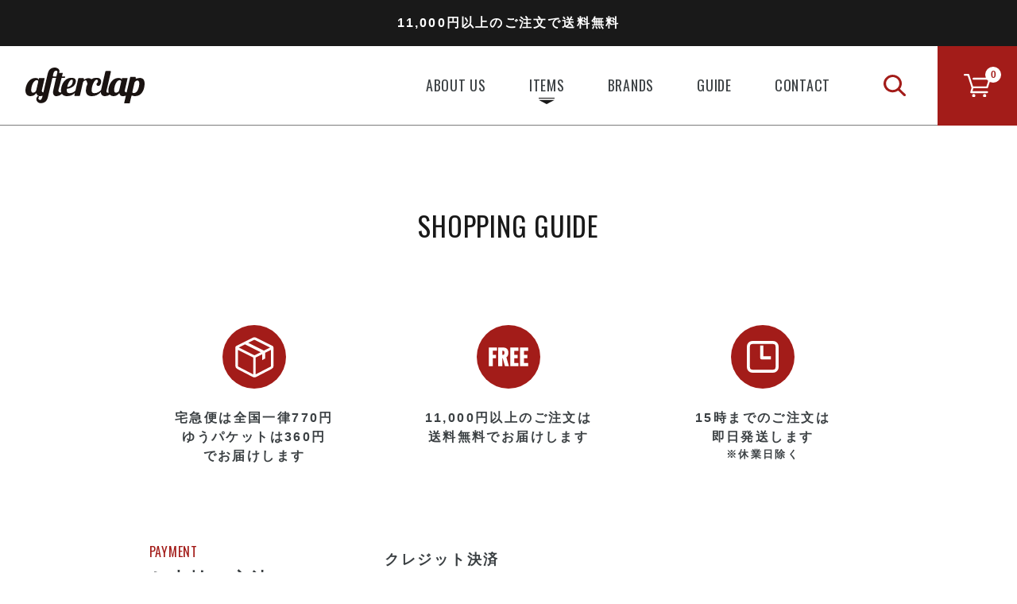

--- FILE ---
content_type: text/html; charset=EUC-JP
request_url: https://afterclap.co.jp/?mode=f2
body_size: 6705
content:
<!DOCTYPE html PUBLIC "-//W3C//DTD XHTML 1.0 Transitional//EN" "http://www.w3.org/TR/xhtml1/DTD/xhtml1-transitional.dtd">
<html xmlns:og="http://ogp.me/ns#" xmlns:fb="http://www.facebook.com/2008/fbml" xmlns:mixi="http://mixi-platform.com/ns#" xmlns="http://www.w3.org/1999/xhtml" xml:lang="ja" lang="ja" dir="ltr">
<head>
<meta http-equiv="content-type" content="text/html; charset=euc-jp" />
<meta http-equiv="X-UA-Compatible" content="IE=edge,chrome=1" />
<title>SHOPPING GUIDE - afterclap（アフタークラップ）</title>
<meta name="Keywords" content="SHOPPING GUIDE,通販 , CHALLENGER , SON OF THE CHEESE , THE UNION , rajabrooke , bedlam , FAKIE STANCE , SAYHELLO , 坩堝 , BEDWIN , DELUXE , FAT , RIDEBAG , LIXTICK , A.D.S.R. , HUF , CONVERSE SKATEBOARDING , VANS" />
<meta name="Description" content="お買い物方法はこちらのページをご覧ください。" />
<meta name="Author" content="afterclap（アフタークラップ）" />
<meta name="Copyright" content="afterclap（アフタークラップ）" />
<meta http-equiv="content-style-type" content="text/css" />
<meta http-equiv="content-script-type" content="text/javascript" />
<link rel="stylesheet" href="https://afterclap.co.jp/css/framework/colormekit.css" type="text/css" />
<link rel="stylesheet" href="https://afterclap.co.jp/css/framework/colormekit-responsive.css" type="text/css" />
<link rel="stylesheet" href="https://img14.shop-pro.jp/PA01142/532/css/9/index.css?cmsp_timestamp=20220220104354" type="text/css" />

<link rel="alternate" type="application/rss+xml" title="rss" href="https://afterclap.co.jp/?mode=rss" />
<link rel="alternate" media="handheld" type="text/html" href="https://afterclap.co.jp/?mode=f2" />
<link rel="shortcut icon" href="https://img14.shop-pro.jp/PA01142/532/favicon.ico?cmsp_timestamp=20240418124237" />
<script type="text/javascript" src="//ajax.googleapis.com/ajax/libs/jquery/1.11.0/jquery.min.js" ></script>
<meta property="og:title" content="SHOPPING GUIDE - afterclap（アフタークラップ）" />
<meta property="og:description" content="お買い物方法はこちらのページをご覧ください。" />
<meta property="og:url" content="https://afterclap.co.jp?mode=f2" />
<meta property="og:site_name" content="afterclap（アフタークラップ）" />
<meta name="viewport" content="width=device-width,initial-scale=1.0,maximum-scale=1.0">

<link rel="preconnect" href="https://fonts.googleapis.com"> 
<link rel="preconnect" href="https://fonts.gstatic.com" crossorigin> 
<link href="https://fonts.googleapis.com/css2?family=Oswald&display=swap" rel="stylesheet">

<link rel="stylesheet" href="https://file003.shop-pro.jp/PA01142/532/css/slick.css" type="text/css" />
<link rel="stylesheet" href="https://file003.shop-pro.jp/PA01142/532/css/slick-theme.css" type="text/css" />
<link rel="stylesheet" href="https://file003.shop-pro.jp/PA01142/532/css/modaal.css" type="text/css" />
<link rel="stylesheet" href="https://file003.shop-pro.jp/PA01142/532/css/slick-lightbox.css" type="text/css" />
<script>
  var Colorme = {"page":"free2","shop":{"account_id":"PA01142532","title":"afterclap\uff08\u30a2\u30d5\u30bf\u30fc\u30af\u30e9\u30c3\u30d7\uff09"},"basket":{"total_price":0,"items":[]},"customer":{"id":null}};

  (function() {
    function insertScriptTags() {
      var scriptTagDetails = [{"src":"https:\/\/free-shipping-notifier-assets.colorme.app\/shop.js","integrity":null}];
      var entry = document.getElementsByTagName('script')[0];

      scriptTagDetails.forEach(function(tagDetail) {
        var script = document.createElement('script');

        script.type = 'text/javascript';
        script.src = tagDetail.src;
        script.async = true;

        if( tagDetail.integrity ) {
          script.integrity = tagDetail.integrity;
          script.setAttribute('crossorigin', 'anonymous');
        }

        entry.parentNode.insertBefore(script, entry);
      })
    }

    window.addEventListener('load', insertScriptTags, false);
  })();
</script>
<script async src="https://zen.one/analytics.js"></script>
</head>
<body>
<meta name="colorme-acc-payload" content="?st=1&pt=10005&ut=0&at=PA01142532&v=20260122203604&re=&cn=ffe4cc0b7c59a1f3b4b850b10a3826a4" width="1" height="1" alt="" /><script>!function(){"use strict";Array.prototype.slice.call(document.getElementsByTagName("script")).filter((function(t){return t.src&&t.src.match(new RegExp("dist/acc-track.js$"))})).forEach((function(t){return document.body.removeChild(t)})),function t(c){var r=arguments.length>1&&void 0!==arguments[1]?arguments[1]:0;if(!(r>=c.length)){var e=document.createElement("script");e.onerror=function(){return t(c,r+1)},e.src="https://"+c[r]+"/dist/acc-track.js?rev=3",document.body.appendChild(e)}}(["acclog001.shop-pro.jp","acclog002.shop-pro.jp"])}();</script><div class="wrapper">

<div class="header-comment-area">
    <div class="slideContainer">
        <div class="slider header-comment">
            <div>全国一律770円でお届けします</div>
            <div>11,000円以上のご注文で送料無料</div>
            <div>15時までのご注文は即日発送します</div>
        </div>
    </div>
</div>

<div class="header-wrap">
    <div class="main-header">
        <div class="logo"><a href="/"><img src="https://file003.shop-pro.jp/PA01142/532/images/header/logo-h.svg" alt="afterclap（アフタークラップ）"></a></div>
        <a href="#modal" class="modal fullscreen sp-menu-toggle" data-modaal-animation="fade"><img src="https://file003.shop-pro.jp/PA01142/532/images/header/icon-menu.svg" alt="メニュー"></a>


        <div class="header-contant-wrap">
            <ul class="pc-menu">
                <li><a href="https://afterclap.co.jp/?mode=f1">ABOUT US</a></li>
                <li>
                    <span class="menu-toggle arrow"><span class="inside">ITEMS</span></span>
                    <ul class="child-nav child">
                        <li><a href="https://afterclap.co.jp/?mode=srh&cid=&keyword=&sort=n">ALL ITEMS</a></li>
                                                <li><a href="https://afterclap.co.jp/?mode=cate&cbid=1090738&csid=0&sort=n">TOPS</a></li>
                                                <li><a href="https://afterclap.co.jp/?mode=cate&cbid=1090739&csid=0&sort=n">BOTTOM</a></li>
                                                <li><a href="https://afterclap.co.jp/?mode=cate&cbid=1090742&csid=0&sort=n">OTHER</a></li>
                                                <li><a href="/?mode=grp&gid=258139" class="parent-cat">SALE</a></li>
                        <li><a href="/?mode=grp&gid=565512" class="parent-cat">PRE-ORDER</a></li>
                    </ul>
                </li>
                <li><a href="https://afterclap.co.jp/?mode=f3">BRANDS</a></li>
                <li><a href="https://afterclap.co.jp/?mode=f2">GUIDE</a></li>
                <li><a href="https://afterclap.shop-pro.jp/customer/inquiries/new">CONTACT</a></li>
                <li>
                    <form action="https://afterclap.co.jp/" method="GET">
                    <span class="menu-toggle search"><img src="https://file003.shop-pro.jp/PA01142/532/images/header/icon-search.svg" alt="検索"></span>
                    
                    <div class="child-nav child">
                        
                        <input type="hidden" name="mode" value="srh" /><input type="hidden" name="sort" value="n" />
                        <div class="pc-menu-search-wrap">
    
                            <input type="text" name="keyword" class="prd_search_keyword" />
                            <input type="submit" class="prd_search_btn" value="SEARCH" />
                    
                        </div>
                        
                    </div>
                    </form>
                </li>
            </ul>

            <a href="https://afterclap.co.jp/cart/proxy/basket?shop_id=PA01142532&shop_domain=afterclap.co.jp" class="header-cart"><img src="https://file003.shop-pro.jp/PA01142/532/images/header/icon-cart.svg" alt="カートを見る">
                                                <span class="num">0</span>
            </a>
        </div>
    </div>
</div>


<div id="modal" style="display:none;">
    <div class="sp-tab-logo"><img src="https://file003.shop-pro.jp/PA01142/532/images/header/logo-h.svg" alt=""></div>
    <form action="https://afterclap.co.jp/" method="GET">
    <input type="hidden" name="mode" value="srh" /><input type="hidden" name="sort" value="n" />
    <div class="sp-menu-search-wrap">		
        <input type="text" name="keyword" class="prd_search_keyword" />
        <input type="submit" class="prd_search_btn" value="SEARCH" />		
    </div>
    </form>
    <ul class="tab-sp">
        <li><a href="#tab1">CATEGORY</a></li>
        <li><a href="#tab2">BRAND</a></li>
    </ul>
    <div class="tab-area" id="tab1">
        <ul class="sp-cat-menu">
                        <li>
                                <a href="https://afterclap.co.jp/?mode=cate&cbid=1090738&csid=0&sort=n" class="parent-cat">TOPS</a>
        
                <ul class="child">
                                        <li><a href="https://afterclap.co.jp/?mode=cate&cbid=1090738&csid=1&sort=n">JACKET</a></li>
                                        <li><a href="https://afterclap.co.jp/?mode=cate&cbid=1090738&csid=2&sort=n">KNIT</a></li>
                                        <li><a href="https://afterclap.co.jp/?mode=cate&cbid=1090738&csid=3&sort=n">SHIRT</a></li>
                                        <li><a href="https://afterclap.co.jp/?mode=cate&cbid=1090738&csid=4&sort=n">SWEAT</a></li>
                                        <li><a href="https://afterclap.co.jp/?mode=cate&cbid=1090738&csid=5&sort=n">CUT & SAWN</a></li>
                                        <li><a href="https://afterclap.co.jp/?mode=cate&cbid=1090738&csid=6&sort=n">TEES</a></li>
                                    </ul>

                            </li>
                        <li>
                                <a href="https://afterclap.co.jp/?mode=cate&cbid=1090739&csid=0&sort=n" class="parent-cat">BOTTOM</a>
        
                <ul class="child">
                                        <li><a href="https://afterclap.co.jp/?mode=cate&cbid=1090739&csid=1&sort=n">PANTS</a></li>
                                        <li><a href="https://afterclap.co.jp/?mode=cate&cbid=1090739&csid=2&sort=n">SHORTS</a></li>
                                    </ul>

                            </li>
                        <li>
                                <a href="https://afterclap.co.jp/?mode=cate&cbid=1090742&csid=0&sort=n" class="parent-cat">OTHER</a>
        
                <ul class="child">
                                        <li><a href="https://afterclap.co.jp/?mode=cate&cbid=1090742&csid=1&sort=n">CAP & HAT</a></li>
                                        <li><a href="https://afterclap.co.jp/?mode=cate&cbid=1090742&csid=2&sort=n">SOCKS</a></li>
                                        <li><a href="https://afterclap.co.jp/?mode=cate&cbid=1090742&csid=3&sort=n">SHOES</a></li>
                                        <li><a href="https://afterclap.co.jp/?mode=cate&cbid=1090742&csid=8&sort=n">SUNGLASS</a></li>
                                        <li><a href="https://afterclap.co.jp/?mode=cate&cbid=1090742&csid=4&sort=n">BAG</a></li>
                                        <li><a href="https://afterclap.co.jp/?mode=cate&cbid=1090742&csid=9&sort=n">FRAGRANCE</a></li>
                                        <li><a href="https://afterclap.co.jp/?mode=cate&cbid=1090742&csid=5&sort=n">GOODS</a></li>
                                        <li><a href="https://afterclap.co.jp/?mode=cate&cbid=1090742&csid=6&sort=n">FOODS</a></li>
                                        <li><a href="https://afterclap.co.jp/?mode=cate&cbid=1090742&csid=7&sort=n">CD , VINYL , TAPE etc.</a></li>
                                    </ul>

                            </li>
                        
            <li><a href="/?mode=grp&gid=258139" class="parent-cat">SALE</a></li>
            <li><a href="/?mode=grp&gid=565512" class="parent-cat">PRE-ORDER</a></li>
        </ul>
    </div>
    <div class="tab-area" id="tab2">
                        <ul class="sp-brand-menu">
        
            <li class="group-977193"><a href="https://afterclap.co.jp/?mode=grp&gid=977193&sort=n">CHALLENGER</a></li>

                        
            <li class="group-252273"><a href="https://afterclap.co.jp/?mode=grp&gid=252273&sort=n">BEDWIN & THE HEARTBREAKERS</a></li>

                        
            <li class="group-791351"><a href="https://afterclap.co.jp/?mode=grp&gid=791351&sort=n">SON OF THE CHEESE</a></li>

                        
            <li class="group-252312"><a href="https://afterclap.co.jp/?mode=grp&gid=252312&sort=n">THE UNION</a></li>

                        
            <li class="group-2900481"><a href="https://afterclap.co.jp/?mode=grp&gid=2900481&sort=n">Diaspora skateboards</a></li>

                        
            <li class="group-1366246"><a href="https://afterclap.co.jp/?mode=grp&gid=1366246&sort=n">bal original</a></li>

                        
            <li class="group-3063798"><a href="https://afterclap.co.jp/?mode=grp&gid=3063798&sort=n">SPECIAL GUEST K.K.</a></li>

                        
            <li class="group-1385105"><a href="https://afterclap.co.jp/?mode=grp&gid=1385105&sort=n">FAKIE STANCE</a></li>

                        
            <li class="group-2344939"><a href="https://afterclap.co.jp/?mode=grp&gid=2344939&sort=n">rajabrooke</a></li>

                        
            <li class="group-2344934"><a href="https://afterclap.co.jp/?mode=grp&gid=2344934&sort=n">bedlam</a></li>

                        
            <li class="group-3069685"><a href="https://afterclap.co.jp/?mode=grp&gid=3069685&sort=n">SARCASTIC</a></li>

                        
            <li class="group-3116573"><a href="https://afterclap.co.jp/?mode=grp&gid=3116573&sort=n">SUBWARE</a></li>

                        
            <li class="group-3109026"><a href="https://afterclap.co.jp/?mode=grp&gid=3109026&sort=n">garbage</a></li>

                        
            <li class="group-504247"><a href="https://afterclap.co.jp/?mode=grp&gid=504247&sort=n">SAYHELLO</a></li>

                        
            <li class="group-252313"><a href="https://afterclap.co.jp/?mode=grp&gid=252313&sort=n">F.A.T.</a></li>

                        
            <li class="group-1289621"><a href="https://afterclap.co.jp/?mode=grp&gid=1289621&sort=n">LIXTICK</a></li>

                        
            <li class="group-1605728"><a href="https://afterclap.co.jp/?mode=grp&gid=1605728&sort=n">坩堝 RUTSUBO</a></li>

                        
            <li class="group-1407910"><a href="https://afterclap.co.jp/?mode=grp&gid=1407910&sort=n">Sub a Soul</a></li>

                        
            <li class="group-1559432"><a href="https://afterclap.co.jp/?mode=grp&gid=1559432&sort=n">RIDE BAG</a></li>

                        
            <li class="group-1915679"><a href="https://afterclap.co.jp/?mode=grp&gid=1915679&sort=n">EYL (enjoy your life)</a></li>

                        
            <li class="group-481257"><a href="https://afterclap.co.jp/?mode=grp&gid=481257&sort=n">A.D.S.R.</a></li>

                        
            <li class="group-2144732"><a href="https://afterclap.co.jp/?mode=grp&gid=2144732&sort=n">CONVERSE SKATEBOADING</a></li>

                        
            <li class="group-252332"><a href="https://afterclap.co.jp/?mode=grp&gid=252332&sort=n">VANS</a></li>

                        
            <li class="group-1578798"><a href="https://afterclap.co.jp/?mode=grp&gid=1578798&sort=n">Allstime</a></li>

                        
            <li class="group-2607858"><a href="https://afterclap.co.jp/?mode=grp&gid=2607858&sort=n">KAWAZOE FRUIT</a></li>

                        
            <li class="group-2403379"><a href="https://afterclap.co.jp/?mode=grp&gid=2403379&sort=n">てぬぐいCHILL</a></li>

                        
            <li class="group-2946968"><a href="https://afterclap.co.jp/?mode=grp&gid=2946968&sort=n">FRAGRANCE CAFE (ファブリックミスト)</a></li>

                        
            <li class="group-2765764"><a href="https://afterclap.co.jp/?mode=grp&gid=2765764&sort=n">TROPIC BEST (お香)</a></li>

                        
            <li class="group-252336"><a href="https://afterclap.co.jp/?mode=grp&gid=252336&sort=n">afterclap SELECT ITEM</a></li>

                        
            <li class="group-252334"><a href="https://afterclap.co.jp/?mode=grp&gid=252334&sort=n">CD , VINYL , TAPE etc</a></li>

                        
            <li class="group-258139"><a href="https://afterclap.co.jp/?mode=grp&gid=258139&sort=n">SALE</a></li>

                        
            <li class="group-565512"><a href="https://afterclap.co.jp/?mode=grp&gid=565512&sort=n">PRE-ORDER</a></li>

                </ul>
                    </div>
    <ul class="sp-menu-bottom">
        <li><a href="https://afterclap.co.jp/?mode=srh&cid=&keyword=&sort=n">VIEW ALL ITEMS</a></li>
    </ul>
    <ul class="sp-menu-bottom2">
        <li><a href="https://afterclap.co.jp/?mode=f1">ABOUT US</a></li>
        <li><a href="https://afterclap.co.jp/?mode=f2">GUIDE</a></li>
        <li><a href="https://afterclap.shop-pro.jp/customer/inquiries/new">CONTACT</a></li>
    </ul>
    <ul class="sp-sns-menu">
        <li><a href=https://www.instagram.com/afterclap13/"" target="_blank"><img src="https://file003.shop-pro.jp/PA01142/532/images/header/icon-ig.png" alt="Instagram"></a></li>
        <li><a href="https://ja-jp.facebook.com/afterclap13/" target="_blank"><img src="https://file003.shop-pro.jp/PA01142/532/images/header/icon-fb.svg" alt="Facebook"></a></li>
        <li><a href="https://twitter.com/afterclap13" target="_blank"><img src="https://file003.shop-pro.jp/PA01142/532/images/header/icon-tw.svg" alt="twitter"></a></li>
    </ul>
</div>


<div id="main">
    <h1 class="all-ttl">SHOPPING GUIDE</h1>

    <div class="innerL">
        <div class="guide-point-wrap">
            <div class="guide-point">
                <img src="https://file003.shop-pro.jp/PA01142/532/images/guide/icon-ship.svg" alt="">
                <p>
                    宅急便は全国一律770円<br>
                    ゆうパケットは360円<br>
                    でお届けします
                </p>
            </div>

            <div class="guide-point">
                <img src="https://file003.shop-pro.jp/PA01142/532/images/guide/icon-free.svg" alt="">
                <p>
                    11,000円以上のご注文は<br>
                    送料無料でお届けします
                </p>
            </div>

            <div class="guide-point">
                <img src="https://file003.shop-pro.jp/PA01142/532/images/guide/icon-time.svg" alt="">
                <p>
                    15時までのご注文は<br>
                    即日発送します<br>
                    <span>※休業日除く</span>
                </p>
            </div>
        </div>

        <div class="guide-row">
            <div class="acc-toggle">
                <h2 class="guide-index payment">お支払い方法</h2>
            </div>
            <div class="acc-contents">
                                <div class="guide-unit">
                    <h3 class="guide-sub-index">クレジット決済</h3>
                    JCB, VISA, master, ダイナース、アメリカンエキスプレスの各種カードにてお支払いいただけます。<br />
JCB/VISA/Master/ダイナーズ/アメリカンエキスプレスのマークの入っているクレジットカードはすべてご利用になれます。<br />
お支払い方法は一括、リボ、分割払いに対応しております
                </div>
                                <div class="guide-unit">
                    <h3 class="guide-sub-index">Amazon Pay</h3>
                    当店Webショップにて、Amazon.co.jpアカウントでログインし、Amazonにご登録のクレジットカードでお支払いする方法です。<br />
住所やカード番号記載などの面倒な情報入力は不要です。 
                </div>
                                <div class="guide-unit">
                    <h3 class="guide-sub-index">PayPay</h3>
                    PayPay残高でお買い物できるサービスです。<br />
事前にPayPay残高へチャージされていることをご確認ください。<br />
支払い完了後、ページが自動的に遷移するのでページを閉じずにお待ちください。<br />
スマホアプリをお持ちでない方はブラウザからPayPayにログインしてお支払いいただけます。<br />
詳しいご利用方法はPayPayホームページをご覧ください。 
                </div>
                            </div>
        </div>

        <div class="guide-row">
            <div class="acc-toggle">
                <h2 class="guide-index ship">送料・配送方法</h2>
            </div>
            <div class="acc-contents">
                                <div class="guide-unit">
                    <h3 class="guide-sub-index">ヤマト便 (770円)</h3>
                    ■送料： 770円 (北海道、沖縄を除く）<br />
<br />
1万円(税抜)以上お買い上げの場合は送料無料とさせていただきます。(北海道、沖縄を除く）<br />
<br />
当ホームページで掲載されている商品は店頭での販売も行っておりますので、掲載商品でも時間差で完売となっている可能性がございます。<br />
<br />
■配送日指定<br />
配送日を指定される場合は、商品注文時より5日以降10日以内で指定してください。<br />
指定時間は、午前中、12～21時の間で指定することが可能です。
                </div>
                                <div class="guide-unit">
                    <h3 class="guide-sub-index">ゆうパケット (360円)(ポスト投函,厚さ3cmまで)</h3>
                    Tシャツ(1枚)、小物、CDなど<br />
～長辺34cmまで(A4サイズ)<br />
～厚さ3cmまで<br />
追跡可能です<br />
日時指定は出来ません<br />
ポスト投函になります<br />
損害賠償は行いません
                </div>
                            </div>
        </div>

        <div class="guide-row">
            <div class="acc-toggle">
                <h2 class="guide-index cancel">キャンセル、<span class="dis-ib">返品・交換</span></h2>
            </div>
            <div class="acc-contents">
                <div class="guide-unit">
                     基本的にご注文後の変更・キャンセルはお承りしておりませんが、発送前でしたら、ご注文のキャンセル、変更はお受けできる場合がございます。<br><br>

商品が不良品の場合、またはご注文と異なる商品が届いた場合のみ返品・交換の受付を致します。<br>
商品到着後3日以内に連絡の上送料着払いにて当社まで返送下さい。<br>
※上記条件で返品される際は 未使用、商品のタグ、付属品、添付品がお届けの状態であることが必須です。                </div>
            </div>
        </div>

        <div class="guide-row">
            <h2 class="guide-index-contact">お問い合わせ</h2>
            <div class="guide-contact-content">
                <p>ご不明な点がございましたら、お電話またはメールにてお問い合わせ下さい。</p>
                <div class="guide-contact-pc">
                    <span><a href="https://afterclap.shop-pro.jp/customer/inquiries/new" class="link-btn guide">CONTACT FORM</a></span>
                    <p class="guide-contact">
                        <span class="tel">
                            <span class="pc">088-624-2077</span>
                            <span class="sp"><a href="tel:088-624-2077">088-624-2077</a></span>
                        </span>
                        12:00～20 :00（不定休）
                    </p>
                </div>
            </div>
        </div>
    </div>
    

</div>

<div class="main-footer">
    <div class="innerL">
        <ul class="footer-menu">
            <li><a href="https://afterclap.co.jp/?mode=f2">お買い物ガイド</a></li>
            <li><a href="https://afterclap.co.jp/?mode=sk">特定商取引法に基づく表示</a></li>
            <li><a href="https://afterclap.co.jp/?mode=privacy">プライバシーポリシー</a></li>
            <li><a href="https://afterclap.shop-pro.jp/customer/inquiries/new">お問い合わせ</a></li>
        </ul>
        <p class="copy">&#169; 2011 afterclap All Rights Reserved.</p>

        <div id="page-top"><img src="https://file003.shop-pro.jp/PA01142/532/images/page-top.svg" alt=""></div>
    </div>
</div>
</div>


<script src="https://file003.shop-pro.jp/PA01142/532/js/modaal.js" type="text/javascript"></script>
<script src="https://file003.shop-pro.jp/PA01142/532/js/slick.js" type="text/javascript"></script>
<script src="https://file003.shop-pro.jp/PA01142/532/js/matchHeight.js" type="text/javascript"></script>
<script src="https://file003.shop-pro.jp/PA01142/532/js/common.js" type="text/javascript"></script>

<script>
$(function(){
    $('.acc-toggle').click(function(){
        $(this).next().slideToggle();
    $(this).toggleClass("active");
    });
    
    $(window).on('resize', function() {
        if( 'none' == $('.acc-toggle').css('pointer-events') ){
                $('.acc-contents').attr('style','');
            };
        });
});
</script>
<script type="text/javascript" src="https://afterclap.co.jp/js/cart.js" ></script>
<script type="text/javascript" src="https://afterclap.co.jp/js/async_cart_in.js" ></script>
<script type="text/javascript" src="https://afterclap.co.jp/js/product_stock.js" ></script>
<script type="text/javascript" src="https://afterclap.co.jp/js/js.cookie.js" ></script>
<script type="text/javascript" src="https://afterclap.co.jp/js/favorite_button.js" ></script>
</body></html>

--- FILE ---
content_type: text/css
request_url: https://img14.shop-pro.jp/PA01142/532/css/9/index.css?cmsp_timestamp=20220220104354
body_size: -81
content:
@import url("https://file003.shop-pro.jp/PA01142/532/style.css");

--- FILE ---
content_type: text/css
request_url: https://file003.shop-pro.jp/PA01142/532/css/slick-theme.css
body_size: 840
content:
@charset "UTF-8";
/* Slider */
.slick-loading .slick-list {
  background: #fff url("./ajax-loader.gif") center center no-repeat;
}

/* Arrows */
.slick-prev,
.slick-next {
  font-size: 0;
  line-height: 0;
  position: absolute;
  top: 50%;
  display: block;
  width: 8px;
  height: 16px;
  padding: 0;
  transform: translate(0, -50%);
  cursor: pointer;
  color: transparent;
  border: none;
  outline: none;
  background: transparent;
  z-index: 999;
}

@media screen and (min-width: 959px) {
  .slick-prev,
  .slick-next {
    height: 25px;
  }
}

.slick-prev:hover,
.slick-prev:focus,
.slick-next:hover,
.slick-next:focus {
  color: transparent;
  outline: none;
  background: transparent;
}

.slick-prev:hover:before,
.slick-prev:focus:before,
.slick-next:hover:before,
.slick-next:focus:before {
  opacity: 1;
}

.slick-prev.slick-disabled:before,
.slick-next.slick-disabled:before {
  opacity: .1;
}

.slick-prev:before,
.slick-next:before {
  font-size: 20px;
  line-height: 1;
  opacity: 1;
  color: black;
  /*
    -webkit-font-smoothing: antialiased;
    -moz-osx-font-smoothing: grayscale;
*/
}

.slick-prev {
  left: -5px;
}

.single-slide .slick-prev {
  left: -13px;
}

@media screen and (min-width: 1280px) {
  .slick-prev {
    left: -1%;
  }
}

[dir='rtl'] .slick-prev {
  right: 0;
  left: auto;
}

.slick-prev:before {
  display: block;
  width: 8px;
  height: 16px;
  background: url(../images/arrow-l.svg) no-repeat center center;
  background-size: 8px;
  content: ' ';
}

@media screen and (min-width: 1280px) {
  .slick-prev:before {
    height: 25px;
    background-size: 8px 25px;
  }
}

[dir='rtl'] .slick-prev:before {
  content: '＞';
}

.slick-next {
  right: -5px;
}

.single-slide .slick-next {
  right: -13px;
}

@media screen and (min-width: 1280px) {
  .slick-next {
    right: -1%;
  }
}

[dir='rtl'] .slick-next {
  right: auto;
  left: 0;
}

.slick-next:before {
  display: block;
  width: 8px;
  height: 16px;
  background: url(../images/arrow-r.svg) no-repeat center center;
  background-size: 8px;
  content: ' ';
}

@media screen and (min-width: 959px) {
  .slick-next:before {
    height: 25px;
    background-size: 8px 25px;
  }
}

[dir='rtl'] .slick-next:before {
  content: '＜';
}

/* Dots */
.slick-dots {
  position: absolute;
  bottom: 15px;
  right: 10px;
  display: block;
  width: 100%;
  padding: 0;
  margin: 0;
  list-style: none;
  text-align: right;
}

.slick-dots li {
  position: relative;
  display: inline-block;
  width: 4px;
  height: 4px;
  margin: 0 2px;
  padding: 0;
  cursor: pointer;
  border-radius: 2px;
  background: #e5e5e5;
}

@media screen and (min-width: 960px) {
  .slick-dots li {
    width: 8px;
    height: 8px;
    margin: 0 3px;
    border-radius: 4px;
  }
}

.slick-dots li button {
  font-size: 0;
  line-height: 0;
  display: block;
  width: 4px;
  height: 4px;
  cursor: pointer;
  background: transparent;
  border: 0;
}

@media screen and (min-width: 960px) {
  .slick-dots li button {
    width: 8px;
    height: 8px;
  }
}

.slick-dots li button:hover,
.slick-dots li button:focus {
  outline: none;
}

.slick-dots li button:hover:before,
.slick-dots li button:focus:before {
  opacity: 1;
}

.slick-dots li button:before {
  font-family: 'slick';
  font-size: 6px;
  line-height: 20px;
  position: absolute;
  top: 0;
  left: 0;
  width: 20px;
  height: 20px;
  text-align: center;
  opacity: .25;
  color: black;
  -webkit-font-smoothing: antialiased;
  -moz-osx-font-smoothing: grayscale;
}

.slick-dots li.slick-active {
  background: #a31c19;
}
/*# sourceMappingURL=slick-theme.css.map */

--- FILE ---
content_type: text/css
request_url: https://file003.shop-pro.jp/PA01142/532/style.css
body_size: 12051
content:
@charset "UTF-8";
.slider {
  opacity: 0;
  transition: opacity .3s linear;
}

.slider.slick-initialized {
  opacity: 1;
}

.child-nav {
  opacity: 0;
}

.wrapper {
  overflow: hidden;
}

/*! destyle.css v2.0.2 | MIT License | https://github.com/nicolas-cusan/destyle.css */
/* Reset box-model and set borders */
/* ============================================ */
*,
::before,
::after {
  box-sizing: border-box;
  border-style: solid;
  border-width: 0;
}

:focus {
  outline: 0;
}

/* Document */
/* ============================================ */
/**
 * 1. Correct the line height in all browsers.
 * 2. Prevent adjustments of font size after orientation changes in iOS.
 * 3. Remove gray overlay on links for iOS.
 */
html {
  line-height: 1.15;
  /* 1 */
  -webkit-text-size-adjust: 100%;
  /* 2 */
  -webkit-tap-highlight-color: transparent;
  /* 3*/
}

/* Sections */
/* ============================================ */
/**
 * Remove the margin in all browsers.
 */
body {
  margin: 0;
}

/**
 * Render the `main` element consistently in IE.
 */
main {
  display: block;
}

/* Vertical rhythm */
/* ============================================ */
p,
table,
blockquote,
address,
pre,
iframe,
form,
figure,
dl {
  margin: 0;
}

/* Headings */
/* ============================================ */
h1,
h2,
h3,
h4,
h5,
h6 {
  font-size: inherit;
  line-height: inherit;
  font-weight: inherit;
  margin: 0;
}

/* Lists (enumeration) */
/* ============================================ */
ul,
ol {
  margin: 0;
  padding: 0;
  list-style: none;
}

/* Lists (definition) */
/* ============================================ */
dt {
  font-weight: bold;
}

dd {
  margin-left: 0;
}

/* Grouping content */
/* ============================================ */
/**
 * 1. Add the correct box sizing in Firefox.
 * 2. Show the overflow in Edge and IE.
 */
hr {
  box-sizing: content-box;
  /* 1 */
  height: 0;
  /* 1 */
  overflow: visible;
  /* 2 */
  border-top-width: 1px;
  margin: 0;
  clear: both;
  color: inherit;
}

/**
 * 1. Correct the inheritance and scaling of font size in all browsers.
 * 2. Correct the odd `em` font sizing in all browsers.
 */
pre {
  font-family: monospace, monospace;
  /* 1 */
  font-size: inherit;
  /* 2 */
}

address {
  font-style: inherit;
}

/* Text-level semantics */
/* ============================================ */
/**
 * Remove the gray background on active links in IE 10.
 */
a {
  background-color: transparent;
  text-decoration: none;
  color: inherit;
}

/**
 * 1. Remove the bottom border in Chrome 57-
 * 2. Add the correct text decoration in Chrome, Edge, IE, Opera, and Safari.
 */
abbr[title] {
  text-decoration: underline;
  /* 2 */
  -webkit-text-decoration: underline dotted;
          text-decoration: underline dotted;
  /* 2 */
}

/**
 * Add the correct font weight in Chrome, Edge, and Safari.
 */
b,
strong {
  font-weight: bolder;
}

/**
 * 1. Correct the inheritance and scaling of font size in all browsers.
 * 2. Correct the odd `em` font sizing in all browsers.
 */
code,
kbd,
samp {
  font-family: monospace, monospace;
  /* 1 */
  font-size: inherit;
  /* 2 */
}

/**
 * Add the correct font size in all browsers.
 */
small {
  font-size: 80%;
}

/**
 * Prevent `sub` and `sup` elements from affecting the line height in
 * all browsers.
 */
sub,
sup {
  font-size: 75%;
  line-height: 0;
  position: relative;
  vertical-align: baseline;
}

sub {
  bottom: -0.25em;
}

sup {
  top: -0.5em;
}

/* Embedded content */
/* ============================================ */
/**
 * Prevent vertical alignment issues.
 */
img,
embed,
object,
iframe {
  vertical-align: bottom;
}

/* Forms */
/* ============================================ */
/**
 * Reset form fields to make them styleable
 */
button,
input,
optgroup,
select,
textarea {
  -webkit-appearance: none;
  -moz-appearance: none;
       appearance: none;
  vertical-align: middle;
  color: inherit;
  font: inherit;
  background: transparent;
  padding: 0;
  margin: 0;
  outline: 0;
  border-radius: 0;
  text-align: inherit;
}

/**
 * Reset radio and checkbox appearance to preserve their look in iOS.
 */
[type="checkbox"] {
  -webkit-appearance: checkbox;
  -moz-appearance: checkbox;
       appearance: checkbox;
}

[type="radio"] {
  -webkit-appearance: radio;
  -moz-appearance: radio;
       appearance: radio;
}

/**
 * Show the overflow in IE.
 * 1. Show the overflow in Edge.
 */
button,
input {
  /* 1 */
  overflow: visible;
}

/**
 * Remove the inheritance of text transform in Edge, Firefox, and IE.
 * 1. Remove the inheritance of text transform in Firefox.
 */
button,
select {
  /* 1 */
  text-transform: none;
}

/**
 * Correct the inability to style clickable types in iOS and Safari.
 */
button,
[type="button"],
[type="reset"],
[type="submit"] {
  cursor: pointer;
  -webkit-appearance: none;
  -moz-appearance: none;
       appearance: none;
}

button[disabled],
[type="button"][disabled],
[type="reset"][disabled],
[type="submit"][disabled] {
  cursor: default;
}

/**
 * Remove the inner border and padding in Firefox.
 */
button::-moz-focus-inner,
[type="button"]::-moz-focus-inner,
[type="reset"]::-moz-focus-inner,
[type="submit"]::-moz-focus-inner {
  border-style: none;
  padding: 0;
}

/**
 * Restore the focus styles unset by the previous rule.
 */
button:-moz-focusring,
[type="button"]:-moz-focusring,
[type="reset"]:-moz-focusring,
[type="submit"]:-moz-focusring {
  outline: 1px dotted ButtonText;
}

/**
 * Remove arrow in IE10 & IE11
 */
select::-ms-expand {
  display: none;
}

/**
 * Remove padding
 */
option {
  padding: 0;
}

/**
 * Reset to invisible
 */
fieldset {
  margin: 0;
  padding: 0;
  min-width: 0;
}

/**
 * 1. Correct the text wrapping in Edge and IE.
 * 2. Correct the color inheritance from `fieldset` elements in IE.
 * 3. Remove the padding so developers are not caught out when they zero out
 *    `fieldset` elements in all browsers.
 */
legend {
  color: inherit;
  /* 2 */
  display: table;
  /* 1 */
  max-width: 100%;
  /* 1 */
  padding: 0;
  /* 3 */
  white-space: normal;
  /* 1 */
}

/**
 * Add the correct vertical alignment in Chrome, Firefox, and Opera.
 */
progress {
  vertical-align: baseline;
}

/**
 * Remove the default vertical scrollbar in IE 10+.
 */
textarea {
  overflow: auto;
}

/**
 * Correct the cursor style of increment and decrement buttons in Chrome.
 */
[type="number"]::-webkit-inner-spin-button,
[type="number"]::-webkit-outer-spin-button {
  height: auto;
}

/**
 * 1. Correct the outline style in Safari.
 */
[type="search"] {
  outline-offset: -2px;
  /* 1 */
}

/**
 * Remove the inner padding in Chrome and Safari on macOS.
 */
[type="search"]::-webkit-search-decoration {
  -webkit-appearance: none;
}

/**
 * 1. Correct the inability to style clickable types in iOS and Safari.
 * 2. Change font properties to `inherit` in Safari.
 */
::-webkit-file-upload-button {
  -webkit-appearance: button;
  /* 1 */
  font: inherit;
  /* 2 */
}

/**
 * Clickable labels
 */
label[for] {
  cursor: pointer;
}

/* Interactive */
/* ============================================ */
/*
 * Add the correct display in Edge, IE 10+, and Firefox.
 */
details {
  display: block;
}

/*
 * Add the correct display in all browsers.
 */
summary {
  display: list-item;
}

/*
 * Remove outline for editable content.
 */
[contenteditable] {
  outline: none;
}

/* Table */
/* ============================================ */
table {
  border-collapse: collapse;
  border-spacing: 0;
}

caption {
  text-align: left;
}

td,
th {
  vertical-align: top;
  padding: 0;
}

th {
  text-align: left;
}

/* Misc */
/* ============================================ */
/**
 * Add the correct display in IE 10+.
 */
template {
  display: none;
}

/**
 * Add the correct display in IE 10.
 */
[hidden] {
  display: none;
}

:root {
  --gatter: 5%;
  --base-txt:14px;
  --standard:1200px;
  --xs:390px;
  --sm:784px;
  --md:1045px;
  --lg:1568px;
}

@media screen and (min-width: 960px) {
  :root {
    --gatter:2.5%;
  }
}

.inner {
  margin: 0 auto;
}

@media screen and (min-width: 960px) {
  .inner {
    max-width: var(--standard);
  }
}

.innerS {
  margin: 0 auto;
}

@media screen and (min-width: 960px) {
  .innerS {
    max-width: var(--sm);
  }
}

.innerM {
  margin: 0 auto;
}

@media screen and (min-width: 960px) {
  .innerM {
    max-width: var(--md);
  }
}

.innerL {
  margin: 0 auto;
}

@media screen and (min-width: 960px) {
  .innerL {
    max-width: var(--lg);
  }
}

.dis-b {
  display: block;
}

.dis-ib {
  display: inline-block;
}

.tb-block {
  display: inline;
}

.sp-block {
  display: block;
}

.sp-hide {
  display: none;
}

@media screen and (min-width: 600px) {
  .sp-block {
    display: inline !important;
  }
  .pc-block {
    display: inline !important;
  }
  .tb-block {
    display: block !important;
  }
}

@media screen and (min-width: 960px) {
  .tb-block {
    display: inline !important;
  }
  .pc-block {
    display: block !important;
  }
  .pc-hide {
    display: none !important;
  }
}

body {
  color: #3b4043;
  word-break: break-all;
  -webkit-appearance: none;
  font-size: var(--base-txt);
  font-family: 游ゴシック体, YuGothic, "游ゴシック Medium", "Yu Gothic Medium", Osaka, "ヒラギノ角ゴ ProN W3", "Hiragino Kaku Gothic ProN", "ＭＳ Ｐゴシック", "MS PGothic", sans-serif;
  font-weight: 300;
  -webkit-text-size-adjust: none;
  -webkit-font-smoothing: antialiased;
  -webkit-appearance: none;
  -webkit-tap-highlight-color: rgba(0, 0, 0, 0);
}

p {
  margin-bottom: 2em;
  line-height: 2;
  letter-spacing: .15em;
  word-break: normal;
}

@media screen and (min-width: 600px) {
  .brsp {
    display: none;
  }
}

.brtb {
  display: none;
}

@media screen and (min-width: 600px) {
  .brtb {
    display: inline;
  }
}

@media screen and (min-width: 960px) {
  .brtb {
    display: none;
  }
}

.brpc {
  display: none;
}

@media screen and (min-width: 960px) {
  .brpc {
    display: inline;
  }
}

.sm {
  font-size: 85%;
}

.xsm {
  font-size: 65%;
}

.marker {
  background: linear-gradient(transparent 0%, #ffff66 0%);
}

a {
  color: #3b4043;
  text-decoration: none;
  transition: 0.4s;
  -webkit-tap-highlight-color: rgba(0, 0, 0, 0);
  outline: 0;
  cursor: pointer;
}

a:hover {
  text-decoration: none;
  color: #3b4043;
  -webkit-tap-highlight-color: rgba(0, 0, 0, 0);
}

a:active {
  text-decoration: none;
  -webkit-tap-highlight-color: rgba(0, 0, 0, 0);
  outline: 0;
  cursor: pointer;
}

a:focus {
  text-decoration: none;
  -webkit-tap-highlight-color: rgba(0, 0, 0, 0);
  outline: 0;
  cursor: pointer;
}

.link-btn {
  position: relative;
  display: inline-block;
  padding: 10px 40px;
  background: #a31c19;
  border: 2px solid #a31c19;
  border-radius: 10px;
  font-size: 18px;
  font-family: 'Oswald', sans-serif;
  letter-spacing: 0.75px;
  word-break: keep-all;
  font-weight: normal;
  color: #fff;
  text-align: center;
}

.link-btn:active {
  color: #fff;
}

@media screen and (min-width: 960px) {
  .link-btn {
    width: 336px;
    padding: 20px;
    font-size: 20px;
  }
  .link-btn:hover {
    background: #fff;
    color: #a31c19;
  }
}

*:focus {
  outline: none;
}

th {
  white-space: nowrap;
}

/*　＝＝＝＝＝＝＝＝＝＝＝＝＝＝＝＝＝＝＝
　　　　　　　メインヘッダー
＝＝＝＝＝＝＝＝＝＝＝＝＝＝＝＝＝＝＝＝ */
.header-comment-area {
  padding: 10px;
  background: #191919;
  color: #fff;
  font-size: 11px;
  letter-spacing: 2.2px;
  text-align: center;
  line-height: 1;
  font-weight: bold;
}

@media screen and (min-width: 1280px) {
  .header-comment-area {
    padding: 20px;
    font-size: 16px;
  }
}

.is-fixed {
  position: fixed;
  top: 0;
  left: 0;
  z-index: 2;
  width: 100%;
}

.header-wrap.top {
  position: fixed;
  top: 0;
  left: 0;
  width: 100%;
  z-index: 100;
}

.main-header {
  position: relative;
  display: flex;
  justify-content: space-between;
  border-bottom: 1px solid #7c7c7c;
  background: rgba(255, 255, 255, 0.7);
  z-index: 10;
}

.top .main-header {
  background: none;
  border-bottom: 0;
}

@media screen and (min-width: 1280px) {
  .main-header {
    align-items: center;
    height: 100px;
  }
}

.logo {
  position: absolute;
  top: 18px;
  left: 50%;
  transform: translateX(-50%);
}

.logo img {
  transition: 0.4s;
}

@media screen and (min-width: 960px) {
  .logo:hover img {
    transform: scale(1.05);
  }
}

@media screen and (min-width: 1280px) {
  .logo {
    position: static;
    top: auto;
    left: auto;
    transform: none;
    margin: 0 0 0 var(--gatter);
    width: 150px;
  }
  .logo img {
    width: 100%;
  }
}

.sp-menu-toggle {
  display: flex;
  justify-content: center;
  align-content: center;
  width: 60px;
  height: 60px;
  background: #fff;
  -webkit-tap-highlight-color: transparent;
  outline: 0;
  cursor: pointer;
}

.sp-menu-toggle img {
  width: 18px;
}

@media screen and (min-width: 1280px) {
  .sp-menu-toggle {
    display: none !important;
  }
}

.header-cart {
  position: relative;
  display: flex;
  justify-content: center;
  align-content: center;
  width: 60px;
  height: 60px;
  background: #a31c19;
}

.header-cart img {
  display: block;
  width: 20px;
  transition: 0.4s;
}

.header-cart .num {
  position: absolute;
  top: 14px;
  right: 10px;
  width: 14px;
  height: 14px;
  background: #fff;
  border-radius: 7px;
  color: #a31c19;
  font-size: 10px;
  font-weight: bold;
  text-align: center;
  line-height: 14px;
}

@media screen and (min-width: 960px) {
  .header-cart:hover {
    background: #a31c19 !important;
  }
  .header-cart:hover img {
    transform: scale(1.1);
  }
}

@media screen and (min-width: 1280px) {
  .header-cart {
    width: 100px;
    height: 100px;
  }
  .header-cart img {
    width: 34px;
  }
  .header-cart .num {
    top: 26px;
    right: 20px;
    width: 20px;
    height: 20px;
    border-radius: 10px;
    font-size: 12px;
    line-height: 20px;
  }
}

@media screen and (min-width: 960px) {
  .top .header-contant-wrap {
    margin-left: auto;
    background: #fff;
  }
}

@media screen and (min-width: 1280px) {
  .header-contant-wrap {
    position: relative;
    display: flex;
    align-items: center;
    height: 100px;
    padding-left: 27px;
  }
  .header-contant-wrap .pc-menu {
    display: flex;
    align-items: center;
    height: 100px;
    padding-left: 27px;
  }
  .header-contant-wrap li {
    display: flex;
    align-self: stretch;
    align-items: center;
    height: 100px;
  }
  .header-contant-wrap a, .header-contant-wrap .menu-toggle {
    display: flex;
    align-items: center;
    height: 100px;
    padding: 0 27px;
    transition: 0.4s;
  }
  .header-contant-wrap a.active, .header-contant-wrap .menu-toggle.active {
    background: #f2f0f0;
  }
  .header-contant-wrap a.search, .header-contant-wrap .menu-toggle.search {
    padding: 0 40px;
  }
}

@media screen and (min-width: 1280px) and (min-width: 960px) {
  .header-contant-wrap a:hover, .header-contant-wrap .menu-toggle:hover {
    background: #f2f0f0;
    color: #3b4043;
    cursor: pointer;
  }
  .header-contant-wrap a:active, .header-contant-wrap .menu-toggle:active {
    background: #fff;
  }
  .header-contant-wrap a:focus, .header-contant-wrap .menu-toggle:focus {
    background: #fff;
  }
}

@media screen and (min-width: 1280px) {
  .header-contant-wrap .menu-toggle.arrow .inside {
    position: relative;
  }
  .header-contant-wrap .menu-toggle.arrow .inside::after {
    position: absolute;
    bottom: -10px;
    left: 50%;
    transform: translateX(-50%);
    width: 20px;
    height: 8px;
    background: url(https://file003.shop-pro.jp/PA01142/532/images/header/menu-arrow-down.svg);
    background-size: 20px;
    content: '';
  }
}

.pc-menu {
  display: none;
}

@media screen and (min-width: 1280px) {
  .pc-menu {
    display: flex;
    font-family: 'Oswald', sans-serif;
    letter-spacing: 0.75px;
    word-break: keep-all;
    font-weight: normal;
    font-size: 18px;
  }
}

.child-nav {
  position: absolute;
  top: calc(100% + 5px);
  left: 0;
  display: flex;
  align-items: center;
  width: calc(100% - 5px);
  height: 88px;
  padding-left: 27px;
  background: #fff;
  border: 1px solid #7c7c7c;
  overflow: hidden;
}

.child-nav li {
  display: flex;
  align-self: stretch;
  align-items: center;
  height: 88px;
}

.child-nav a {
  display: flex;
  height: 88px;
  padding: 0 27px;
}

.pc-menu-search-wrap {
  display: flex;
  flex-wrap: wrap;
  align-items: flex-end;
  width: 100%;
}

.pc-menu-search-wrap input[type="text"] {
  width: calc(100% - 220px - 47px);
  margin-right: 20px;
  padding: 15px;
  border: 0;
  border-bottom: 1px solid #7c7c7c;
  border-radius: 0;
  -webkit-appearance: none;
}

.pc-menu-search-wrap input[type="text"]:focus {
  border-bottom: 1px solid #a31c19;
}

.pc-menu-search-wrap input[type="submit"] {
  width: 220px;
  margin-right: 27px;
  padding: 10px;
  background: #a31c19;
  border: 2px solid #a31c19;
  border-radius: 6px;
  line-height: 1;
  color: #fff;
  font-family: 'Oswald', sans-serif;
  letter-spacing: 0.75px;
  word-break: keep-all;
  font-weight: normal;
  text-align: center;
  transition: .4s;
}

@media screen and (min-width: 960px) {
  .pc-menu-search-wrap input[type="submit"]:hover {
    background: #fff;
    color: #a31c19;
  }
}

.modaal-content-container {
  max-width: 640px !important;
  margin: 0 auto !important;
  padding: 25px 20px !important;
}

.modaal-close {
  position: absolute !important;
  right: auto !important;
  background: transparent !important;
  border-radius: 0 !important;
}

.modaal-fullscreen .modaal-close {
  display: block !important;
  width: 30px !important;
  height: 30px !important;
  top: 20px !important;
  left: auto !important;
  right: 20px !important;
  background: transparent !important;
  text-align: center !important;
}

.modaal-close:after, .modaal-close:before {
  display: none !important;
}

.modaal-close span {
  position: relative !important;
  display: block !important;
  width: 30px !important;
  height: 30px !important;
  background: url(https://file003.shop-pro.jp/PA01142/532/images/header/icon-close.svg) no-repeat center center !important;
  background-size: 30px !important;
  text-indent: -100px !important;
  font-size: 5px !important;
}

.modaal-fullscreen .modaal-container {
  box-shadow: none !important;
}

.modaal-close:focus, .modaal-close:hover {
  background: transparent !important;
}

.sp-tab-logo {
  width: 80px;
  margin: 0 auto 35px;
}

.sp-menu-search-wrap {
  display: flex;
  flex-wrap: wrap;
  align-items: flex-end;
  width: 100%;
  margin-bottom: 30px;
}

.sp-menu-search-wrap input[type="text"] {
  display: block;
  width: calc(100% - 100px - 20px);
  height: 34px;
  margin-right: 20px;
  padding: 0 8px;
  border: 0;
  border-bottom: 1px solid #7c7c7c;
  border-radius: 0;
  line-height: 34px;
  -webkit-appearance: none;
}

.sp-menu-search-wrap input[type="text"]:focus {
  border-bottom: 1px solid #a31c19;
}

.sp-menu-search-wrap input[type="submit"] {
  width: 100px;
  padding: 10px;
  background: #a31c19;
  border-radius: 6px;
  line-height: 1;
  color: #fff;
  font-family: 'Oswald', sans-serif;
  letter-spacing: 0.75px;
  word-break: keep-all;
  font-weight: normal;
  text-align: center;
}

.tab-sp {
  display: flex;
  flex-wrap: wrap;
}

.tab-sp li {
  width: 50%;
  font-family: 'Oswald', sans-serif;
  letter-spacing: 0.75px;
  word-break: keep-all;
  font-weight: normal;
  font-size: 15px;
}

.tab-sp li.active {
  background-color: #f2f0f0;
}

.tab-sp a {
  display: block;
  padding: 5px;
  color: #191919;
  text-align: center;
  text-decoration: none;
}

.tab-sp a:hover {
  text-decoration: none;
}

.tab-area {
  margin: 0 auto 10px;
  padding: 20px 20px 10px;
  background-color: #f2f0f0;
}

.sp-cat-menu {
  font-family: 'Oswald', sans-serif;
  letter-spacing: 0.75px;
  word-break: keep-all;
  font-weight: normal;
  font-size: 13px;
}

.sp-cat-menu .parent-cat {
  position: relative;
  display: block;
  margin-bottom: 10px;
  padding: 10px;
  background-color: #e5e5e5;
  color: #a31c19;
  font-size: 15px;
}

.sp-cat-menu .parent-cat::after {
  position: absolute;
  top: 50%;
  right: 12px;
  transform: translateY(-50%);
  content: 'VIEW ALL';
  font-size: 11px;
}

.sp-cat-menu .child {
  display: flex;
  flex-wrap: wrap;
  margin-bottom: 10px;
}

.sp-cat-menu .child li {
  width: calc(50% - 20px);
  margin-bottom: 10px;
  margin-right: 20px;
}

@media screen and (min-width: 600px) {
  .sp-cat-menu .child li {
    width: calc(100% / 3 - 20px);
  }
}

.sp-cat-menu .child a {
  display: block;
  color: #3b4043;
}

.sp-brand-menu {
  display: flex;
  flex-wrap: wrap;
  margin-bottom: 10px;
}

.sp-brand-menu li {
  width: calc(50% - 20px);
  margin-bottom: 10px;
  margin-right: 20px;
}

@media screen and (min-width: 600px) {
  .sp-brand-menu li {
    width: calc(100% / 3 - 20px);
  }
}

.sp-brand-menu a {
  font-family: 'Oswald', sans-serif;
  letter-spacing: 0.75px;
  word-break: keep-all;
  font-weight: normal;
  display: block;
  color: #3b4043;
}

.sp-menu-bottom {
  margin-bottom: 10px;
}

.sp-menu-bottom li {
  width: 100%;
}

.sp-menu-bottom a {
  display: block;
  padding: 10px;
  background: #e5e5e5;
  font-size: 15px;
  color: #3b4043;
  text-align: center;
  font-family: 'Oswald', sans-serif;
  letter-spacing: 0.75px;
  word-break: keep-all;
  font-weight: normal;
}

.sp-menu-bottom2 {
  display: flex;
  flex-wrap: wrap;
  justify-content: space-between;
  margin-bottom: 20px;
}

.sp-menu-bottom2 li {
  width: calc(100% / 3 - 2px);
  font-size: 13px;
}

.sp-menu-bottom2 a {
  display: block;
  padding: 10px;
  background: #e5e5e5;
  font-family: 'Oswald', sans-serif;
  letter-spacing: 0.75px;
  word-break: keep-all;
  font-weight: normal;
  color: #3b4043;
  text-align: center;
  letter-spacing: 0;
}

.sp-sns-menu {
  display: flex;
  flex-wrap: wrap;
  justify-content: center;
  margin-bottom: 35px;
}

.sp-sns-menu li {
  width: 40px;
  margin: 0 10px;
}

.group-565512,
.group-258139 {
  display: none;
}

/*　＝＝＝＝＝＝＝＝＝＝＝＝＝＝＝＝＝＝＝
　　　　　　　ページヘッダー
＝＝＝＝＝＝＝＝＝＝＝＝＝＝＝＝＝＝＝＝ */
.cat-ttl {
  margin: 80px auto;
  font-family: 'Oswald', sans-serif;
  letter-spacing: 0.75px;
  word-break: keep-all;
  font-weight: normal;
  text-align: center;
  font-size: 24px;
  color: #191919;
}

.cat-ttl::before {
  display: block;
  content: 'CATEGORY';
  color: #a31c19;
  line-height: 1;
  font-size: 14px;
}

@media screen and (min-width: 960px) {
  .cat-ttl {
    margin: 100px auto;
    font-size: 34px;
  }
  .cat-ttl::before {
    font-size: 18px;
  }
}

.all-ttl {
  margin: 80px auto;
  font-family: 'Oswald', sans-serif;
  letter-spacing: 0.75px;
  word-break: keep-all;
  font-weight: normal;
  text-align: center;
  font-size: 24px;
  color: #191919;
}

@media screen and (min-width: 960px) {
  .all-ttl {
    margin: 100px auto;
    font-size: 34px;
  }
}

.search-ttl {
  margin: 80px auto;
  padding: 0 calc(var(--gatter) / 2);
  text-align: center;
  font-size: 24px;
  color: #191919;
  font-feature-settings: "palt" 1;
  -webkit-font-kerning: auto;
          font-kerning: auto;
  letter-spacing: .15em;
}

@media screen and (min-width: 960px) {
  .search-ttl {
    margin: 100px auto;
    font-size: 34px;
  }
}

.grp-img img {
  display: block;
  max-width: 156px;
  margin: 30px auto 20px;
}

@media screen and (min-width: 960px) {
  .grp-img img {
    max-width: 240px;
    margin: 50px auto 30px;
  }
}

.grp-ttl {
  margin: 0 auto 30px;
  padding: 0 calc(var(--gatter) * 2);
  font-family: 'Oswald', sans-serif;
  letter-spacing: 0.75px;
  word-break: keep-all;
  font-weight: normal;
  font-size: 24px;
  color: #191919;
}

@media screen and (min-width: 960px) {
  .grp-ttl {
    margin: 0 auto 45px;
    font-size: 34px;
    text-align: center;
  }
}

.grp-desc {
  max-width: var(--sm);
  margin: 0 auto 50px;
  padding: 0 calc(var(--gatter) * 2);
  line-height: 2;
}

@media screen and (min-width: 960px) {
  .grp-desc {
    margin-bottom: 100px;
    font-size: 16px;
  }
}

/*　＝＝＝＝＝＝＝＝＝＝＝＝＝＝＝＝＝＝＝
　　　　　　　商品一覧
＝＝＝＝＝＝＝＝＝＝＝＝＝＝＝＝＝＝＝＝ */
.sub-cat-wrap {
  margin-bottom: 50px;
  padding: 0 0 0 10px;
  border-top: 1px solid #7c7c7c;
  border-bottom: 1px solid #7c7c7c;
  overflow-x: scroll;
  -ms-overflow-style: none;
  scrollbar-width: none;
}

.sub-cat-wrap::-webkit-scrollbar {
  display: none;
}

.sub-cat-list {
  display: flex;
  overflow-x: auto;
  font-family: 'Oswald', sans-serif;
  letter-spacing: 0.75px;
  word-break: keep-all;
  font-weight: normal;
  -ms-overflow-style: none;
  scrollbar-width: none;
}

.sub-cat-list::-webkit-scrollbar {
  display: none;
}

.sub-cat-list li {
  display: block;
  margin: 0 15px;
  white-space: nowrap;
}

.sub-cat-list a {
  display: block;
  padding: 10px 0;
  color: #3b4043;
  font-size: 15px;
}

@media screen and (min-width: 600px) {
  .sub-cat-list {
    justify-content: center;
  }
}

@media screen and (min-width: 960px) {
  .sub-cat-list li {
    margin: 0 20px;
  }
  .sub-cat-list a {
    padding: 20px 0;
    font-size: 18px;
  }
  .sub-cat-list a:hover {
    color: #a31c19;
  }
}

.product-wrap {
  display: flex;
  flex-wrap: wrap;
  width: 100%;
  padding: 0 calc(var(--gatter) / 2);
}

@media screen and (min-width: 960px) {
  .product-wrap {
    padding-left: calc(var(--gatter) / 2);
    padding-right: calc(var(--gatter) / 2);
  }
}

.product-unit {
  width: calc(100% / 2 - var(--gatter) - var(--gatter));
  margin: 0 var(--gatter) 30px;
}

.product-unit a {
  position: relative;
}

.product-unit img {
  transition: 1s;
}

@media screen and (min-width: 600px) {
  .product-unit {
    width: calc(100% / 4 - var(--gatter));
    margin: 0 calc(var(--gatter) / 2);
    margin-bottom: 50px;
  }
  .product-unit.reco {
    width: calc(100% / 4 - var(--gatter));
  }
}

@media screen and (min-width: 960px) {
  .product-unit {
    width: calc(100% / 4 - var(--gatter));
  }
  .product-unit.reco {
    width: calc(100% / 5 - var(--gatter));
  }
  .product-unit a:hover img {
    transform: scale(1.05);
  }
}

.product-img {
  margin-bottom: 20px;
  overflow: hidden;
}

.product-img img {
  width: 100%;
}

.product-ttl {
  display: block;
  margin-bottom: 15px;
  font-size: 12px;
  font-weight: bold;
  line-height: 1.67;
}

.product-ttl .icon {
  position: absolute;
  top: 5px;
  left: 5px;
  font-family: 'Oswald', sans-serif;
  letter-spacing: 0.75px;
  word-break: keep-all;
  font-weight: normal;
  color: #a31c19;
  font-size: 13px;
  font-weight: normal;
  white-space: nowrap;
}

@media screen and (min-width: 960px) {
  .product-ttl .icon {
    top: 8px;
    left: 10px;
    font-size: 18px;
  }
}

.product-price {
  font-family: 'Oswald', sans-serif;
  letter-spacing: 0.75px;
  word-break: keep-all;
  font-weight: normal;
  font-size: 11px;
  line-height: 1;
  letter-spacing: 0;
}

.product-price .sale {
  display: block;
  margin-top: 5px;
  color: #a31c19;
}

.pageNav {
  text-align: center;
}

#more-button {
  position: relative;
  display: inline-block;
  margin-bottom: 60px;
  padding: 10px 40px;
  background: #fff;
  border: 2px solid #a31c19;
  border-radius: 10px;
  font-size: 18px;
  font-family: 'Oswald', sans-serif;
  letter-spacing: 0.75px;
  word-break: keep-all;
  font-weight: normal;
  color: #a31c19;
  text-align: center;
  transition: .4s;
}

@media screen and (min-width: 960px) {
  #more-button {
    width: 336px;
    margin-bottom: 120px;
  }
  #more-button:hover {
    background: #a31c19;
    color: #fff;
  }
}

.infinite-scroll-last,
.infinite-scroll-error {
  display: none;
  max-width: 336px;
  margin: 0 auto 60px;
  padding: 15px;
  background: #f2f0f0;
  font-family: 'Oswald', sans-serif;
  letter-spacing: 0.75px;
  word-break: keep-all;
  font-weight: normal;
}

@media screen and (min-width: 960px) {
  .infinite-scroll-last,
  .infinite-scroll-error {
    margin-bottom: 120px;
  }
}

.cat-refined-wrap {
  padding: 30px calc(var(--gatter) * 2) 0;
  border-top: 1px solid #7c7c7c;
}

@media screen and (min-width: 960px) {
  .cat-refined-wrap {
    padding-top: 50px;
  }
}

.cat-refined-ttl {
  display: block;
  margin-bottom: 20px;
  font-family: 'Oswald', sans-serif;
  letter-spacing: 0.75px;
  word-break: keep-all;
  font-weight: normal;
  font-size: 16px;
  text-align: center;
}

@media screen and (min-width: 960px) {
  .cat-refined-ttl {
    margin-bottom: 30px;
    font-size: 24px;
  }
}

.cat-refined-list {
  display: flex;
  flex-wrap: wrap;
  margin-bottom: 80px;
}

.cat-refined-list li {
  width: calc(100% / 3 - var(--gatter));
  margin-right: var(--gatter);
  margin-bottom: var(--gatter);
  background: #e5e5e5;
}

.cat-refined-list li:nth-child(3n) {
  margin-right: 0;
}

.cat-refined-list a {
  display: block;
  padding: 10px;
  text-align: center;
  font-family: 'Oswald', sans-serif;
  letter-spacing: 0.75px;
  word-break: keep-all;
  font-weight: normal;
  font-size: 13px;
  white-space: nowrap;
}

@media screen and (min-width: 960px) {
  .cat-refined-list {
    justify-content: center;
  }
  .cat-refined-list li {
    width: calc(100% / 6 - 20px);
    margin-right: 20px;
    margin-bottom: 20px;
  }
  .cat-refined-list li:nth-child(3n) {
    margin-right: 20px;
  }
  .cat-refined-list li:nth-child(6n) {
    margin-right: 0;
  }
  .cat-refined-list a {
    font-size: 18px;
  }
  .cat-refined-list a:hover {
    color: #a31c19;
  }
}

/*　＝＝＝＝＝＝＝＝＝＝＝＝＝＝＝＝＝＝＝
	　　　トップページ
＝＝＝＝＝＝＝＝＝＝＝＝＝＝＝＝＝＝＝＝ */
@keyframes fadeup {
  0% {
    opacity: 0;
    transform: translateY(20px);
  }
  100% {
    opacity: 100;
    transform: translateY(0);
  }
}

@keyframes fadedown {
  0% {
    opacity: 0;
    transform: translateY(-20px);
  }
  100% {
    opacity: 100;
    transform: translateY(0);
  }
}

.top-hero-wrap {
  position: relative;
  display: block;
  width: 100%;
  height: 600px;
  margin-bottom: 25px;
  background: #000;
  background-size: cover;
  background-position: center center;
}

@media screen and (min-width: 960px) {
  .top-hero-wrap {
    display: flex;
    justify-content: center;
    align-items: center;
    height: auto;
    margin-bottom: 80px;
    background-position: bottom center;
  }
}

.top-hero-area {
  display: flex;
  justify-content: center;
  align-items: center;
  width: 100%;
  height: 540px;
}

@media screen and (min-width: 960px) {
  .top-hero-area {
    height: 70vh;
    min-height: 700px;
  }
}

@media screen and (min-width: 1280px) {
  .top-hero-area {
    min-height: 800px;
  }
}

@media screen and (min-width: 1400px) {
  .top-hero-area {
    min-height: 900px;
  }
}

.top-logo {
  transform: translateY(calc(-50% + 30px));
  text-align: center;
}

.top-logo .logo-top {
  display: block;
  margin-bottom: 5px;
  animation-name: fadedown;
  animation-duration: 1.5s;
  animation-timing-function: ease-in-out;
  animation-fill-mode: both;
  animation-delay: .2s;
}

.top-logo .logo-top img {
  display: block;
  width: 94px;
  margin: 0 auto;
  transition: .4s;
}

@media screen and (min-width: 960px) {
  .top-logo .logo-top {
    margin-bottom: 10px;
  }
  .top-logo .logo-top img {
    width: 120px;
  }
}

@media screen and (min-width: 1280px) {
  .top-logo .logo-top img {
    width: 166px;
  }
}

.top-logo .lead {
  display: block;
  margin: 0;
  font-family: 'Oswald', sans-serif;
  letter-spacing: 0.75px;
  word-break: keep-all;
  font-weight: normal;
  color: #fff;
  font-size: 16px;
  line-height: 1;
  letter-spacing: 1.6px;
  animation-name: fadeup;
  animation-duration: 1.5s;
  animation-timing-function: ease-in-out;
  animation-fill-mode: both;
  animation-delay: .2s;
}

@media screen and (min-width: 960px) {
  .top-logo .lead {
    font-size: 20px;
    letter-spacing: 4.4px;
  }
}

@keyframes overlay-mask {
  0% {
    transform: translateX(-101%);
    opacity: 1;
  }
  1% {
    transform: translateX(-100%);
    opacity: 1;
  }
  50% {
    transform: translateX(0);
    opacity: 1;
  }
  99% {
    transform: translateX(100%);
    opacity: 1;
  }
  100% {
    transform: translateX(101%);
    opacity: 1;
  }
}

@keyframes wide {
  0% {
    opacity: 0;
  }
  100% {
    opacity: 100;
  }
}

.top-catch-area {
  position: absolute;
  bottom: 15px;
  left: 0;
}

@media screen and (min-width: 960px) {
  .top-catch-area {
    bottom: 5%;
  }
}

.top-catch-area .unit {
  position: relative;
  overflow: hidden;
  width: 264px;
  margin-bottom: 5px;
  transition: .4s;
}

@media screen and (min-width: 600px) {
  .top-catch-area .unit {
    width: 380px;
    margin-bottom: 10px;
  }
}

@media screen and (min-width: 1280px) {
  .top-catch-area .unit {
    width: 440px;
  }
}

.top-catch-area .unit .inside {
  position: relative;
  display: block;
  width: 264px;
  padding: 10px 0 10px 35px;
  background: #a31c19;
  color: #fff;
  font-size: 13px;
  font-weight: bold;
  opacity: 0;
  transition: .4s;
  animation-name: wide;
  animation-duration: .2s;
  animation-delay: 2.5s;
  animation-fill-mode: forwards;
}

.top-catch-area .unit .inside::after {
  position: absolute;
  top: 50%;
  left: 7px;
  transform: translateY(-50%);
  width: 20px;
  height: 20px;
  content: '';
}

.top-catch-area .unit .inside.ship::after {
  background: url(https://file003.shop-pro.jp/PA01142/532/images/top/icon-ship.svg) no-repeat;
  background-size: 20px;
}

.top-catch-area .unit .inside.free::after {
  background: url(https://file003.shop-pro.jp/PA01142/532/images/top/icon-free.svg) no-repeat;
  background-size: 20px;
}

.top-catch-area .unit .inside.time::after {
  background: url(https://file003.shop-pro.jp/PA01142/532/images/top/icon-time.svg) no-repeat;
  background-size: 20px;
}

@media screen and (min-width: 600px) {
  .top-catch-area .unit .inside {
    width: 380px;
    font-size: 16px;
  }
}

@media screen and (min-width: 1280px) {
  .top-catch-area .unit .inside {
    width: 440px;
    padding: 20px 0 20px 55px;
    font-size: 20px;
  }
  .top-catch-area .unit .inside::after {
    left: 10px;
    width: 34px;
    height: 34px;
  }
  .top-catch-area .unit .inside.ship::after {
    background-size: 34px;
  }
  .top-catch-area .unit .inside.free::after {
    background-size: 34px;
  }
  .top-catch-area .unit .inside.time::after {
    background-size: 34px;
  }
}

.top-catch-area .unit::before {
  content: "";
  display: block;
  overflow: visible;
  background: #a31c19;
  height: 100%;
  width: 100%;
  z-index: 2;
  position: absolute;
  top: 0;
  left: 0;
  transform: translateX(-101%);
  transform-origin: left top;
  animation-name: overlay-mask;
  animation-timing-function: cubic-bezier(0.1, 0.5, 0.2, 1);
  animation-duration: 1.6s;
  animation-delay: 1.8s;
}

.top-info-wrap {
  margin: 35px auto;
  padding: 0 var(--gatter);
}

@media screen and (min-width: 960px) {
  .top-info-wrap {
    margin: 60px auto 100px;
  }
}

.top-info-wrap .inside {
  max-width: 744px;
  margin: 0 auto;
  padding: 35px 25px;
  background: #f9f9f9;
}

.top-info-wrap .inside p {
  display: block;
  max-width: 482px;
  margin: 0 auto;
}

@media screen and (min-width: 960px) {
  .top-info-wrap .inside {
    padding: 50px;
  }
}

.top-info-wrap .index-info {
  position: relative;
  margin-bottom: 30px;
  text-align: center;
  font-family: 'Oswald', sans-serif;
  letter-spacing: 0.75px;
  word-break: keep-all;
  font-weight: normal;
  font-size: 22px;
  text-align: center;
}

.top-info-wrap .index-info.sale {
  padding-top: 30px;
  color: #a31c19;
}

.top-info-wrap .index-info.sale::before {
  position: absolute;
  top: 0;
  left: 50%;
  width: 30px;
  height: 27px;
  transform: translateX(-50%);
  background: url(https://file003.shop-pro.jp/PA01142/532/images/top/icon-sale.svg) no-repeat;
  background-size: 30px;
  content: '';
}

@media screen and (min-width: 960px) {
  .top-info-wrap .index-info {
    margin-bottom: 40px;
    font-size: 24px;
  }
}

.top-info-wrap .link {
  display: block;
  text-align: center;
}

.top-info-wrap .link-btn {
  margin: 40px auto 0;
  padding: 10px 40px;
}

.top-index {
  position: absolute;
  top: 0;
  left: 0;
  width: 85%;
  padding: 25px 20px 35px;
  background: #191919;
  color: #fff;
  font-family: 'Oswald', sans-serif;
  letter-spacing: 0.75px;
  word-break: keep-all;
  font-weight: normal;
  font-size: 20px;
}

@media screen and (min-width: 600px) {
  .top-index {
    width: 50%;
  }
}

@media screen and (min-width: 1280px) {
  .top-index {
    width: calc(100% / 4 - var(--gatter));
    max-width: 280px;
  }
}

.top-reco-wrap {
  position: relative;
  padding-top: 70px;
}

@media screen and (min-width: 960px) {
  .top-reco-wrap {
    max-width: var(--lg);
    margin: 0 auto;
  }
}

.top-brand-wrap {
  display: flex;
  flex-wrap: wrap;
  margin-bottom: 10px;
  padding: 0 calc(var(--gatter) / 2);
}

.top-brand-wrap a {
  display: block;
}

.top-brand-wrap li {
  width: calc(100% / 3 - var(--gatter));
  margin: 0 calc(var(--gatter) / 2);
  margin-bottom: 20px;
  z-index: 3;
}

@media screen and (min-width: 600px) {
  .top-brand-wrap li {
    width: calc(100% / 6 - var(--gatter));
    overflow: hidden;
  }
  .top-brand-wrap li a img {
    transition: .4s;
  }
  .top-brand-wrap li a:hover img {
    transform: scale(1.05);
  }
}

.top-all-btn {
  margin: 15px auto 50px;
  padding: 0 var(--gatter);
}

.top-all-btn p {
  display: block;
  width: 100%;
  margin-bottom: 20px;
}

@media screen and (min-width: 600px) {
  .top-all-btn p {
    max-width: 336px;
  }
}

@media screen and (min-width: 960px) {
  .top-all-btn p {
    width: 336px;
  }
}

.top-all-btn a {
  width: 100%;
}

@media screen and (min-width: 600px) {
  .top-all-btn {
    width: 336px;
    padding: 0;
  }
}

@media screen and (min-width: 960px) {
  .top-all-btn {
    margin-bottom: 100px;
  }
}

.top-reco-btn {
  margin: 15px auto 80px;
  padding: 0 var(--gatter);
}

.top-reco-btn p {
  display: block;
  width: 100%;
  margin-bottom: 20px;
}

.top-reco-btn a {
  width: 100%;
}

@media screen and (min-width: 600px) {
  .top-reco-btn {
    display: flex;
    flex-wrap: wrap;
    justify-content: center;
  }
  .top-reco-btn p {
    width: calc(100% / 2 - var(--gatter));
    margin: 0 calc(var(--gatter) / 2);
  }
}

@media screen and (min-width: 960px) {
  .top-reco-btn {
    margin-top: 35px;
    margin-bottom: 100px;
  }
  .top-reco-btn p {
    width: calc(100% / 4 - var(--gatter));
  }
}

@media screen and (min-width: 1280px) {
  .top-reco-btn {
    margin-bottom: 140px;
  }
}

.top-info-area {
  background: #7c7c7c;
  overflow: hidden;
}

.top-info-inner {
  padding: 0 calc(var(--gatter) / 2);
  padding-top: 60px;
  color: #fff;
}

.top-info-inner .unitL, .top-info-inner .unitR {
  width: calc(100% - var(--gatter));
  margin: 0 calc(var(--gatter) / 2);
}

@media screen and (min-width: 960px) {
  .top-info-inner {
    display: flex;
    flex-wrap: wrap;
    padding-top: 80px;
    padding-bottom: 80px;
  }
  .top-info-inner .unitL {
    width: calc(100% / 3 - var(--gatter));
  }
  .top-info-inner .unitR {
    width: calc(100% / 3 * 2 - var(--gatter));
  }
}

.top-info-inner .index {
  margin-bottom: 40px;
  font-family: 'Oswald', sans-serif;
  letter-spacing: 0.75px;
  word-break: keep-all;
  font-weight: normal;
  font-size: 20px;
}

.top-info-inner .name {
  display: block;
  margin-bottom: 15px;
  font-size: 18px;
  font-weight: bold;
}

.top-info-inner .name span {
  font-size: 12px;
}

.top-info-inner .address {
  margin-bottom: 25px;
  font-size: 13px;
}

.top-info-inner .address a {
  color: #fff;
}

.top-info-inner .wrap {
  display: flex;
  justify-content: space-between;
  align-items: center;
  margin-bottom: 30px;
}

@media screen and (min-width: 960px) {
  .top-info-inner .wrap {
    display: block;
    margin-bottom: 0;
  }
}

.top-info-inner .sns {
  display: flex;
  flex-wrap: wrap;
}

.top-info-inner .sns li {
  width: 40px;
  margin-right: 20px;
}

@media screen and (min-width: 960px) {
  .top-info-inner .sns {
    margin-bottom: 25px;
  }
  .top-info-inner .sns a img {
    transition: 1.4s;
  }
  .top-info-inner .sns a:hover img {
    transform: rotate(360deg);
  }
}

.top-info-inner .link {
  margin-bottom: 0;
}

.top-info-inner .link a {
  position: relative;
  display: inline-block;
  padding-right: 15px;
  color: #fff;
  font-family: 'Oswald', sans-serif;
  letter-spacing: 0.75px;
  word-break: keep-all;
  font-weight: normal;
  font-size: 16px;
}

.top-info-inner .link a::after {
  position: absolute;
  top: 50%;
  right: 0;
  width: 8px;
  height: 16px;
  margin-top: -8px;
  background: url(https://file003.shop-pro.jp/PA01142/532/images/top/arrow-right-wht.svg) no-repeat;
  background-size: 8px;
  content: '';
}

@media screen and (min-width: 960px) {
  .top-info-inner .link a::after {
    transition: .4s;
  }
  .top-info-inner .link a:hover::after {
    right: -3px;
  }
  .top-info-inner .link a::before {
    position: absolute;
    bottom: 0;
    left: 0;
    width: 0;
    height: 1px;
    background: #fff;
    content: '';
    transition: .6s;
  }
  .top-info-inner .link a:hover::before {
    width: 100%;
  }
}

.ig-area {
  display: flex;
  flex-wrap: wrap;
  margin-bottom: 60px;
}

.ig-area .ig-unit {
  width: calc(100% / 3);
}

.ig-area .link-txt {
  display: flex;
  justify-content: center;
  align-items: center;
  width: calc(100% / 3);
}

.ig-area a {
  font-family: 'Oswald', sans-serif;
  letter-spacing: 0.75px;
  word-break: keep-all;
  font-weight: normal;
  color: #fff;
  font-size: 14px;
}

@media screen and (min-width: 600px) {
  .ig-area .ig-unit, .ig-area .link-txt {
    width: calc(100% / 6);
  }
}

@media screen and (min-width: 960px) {
  .ig-area {
    margin-bottom: 0;
  }
  .ig-area .ig-unit {
    overflow: hidden;
  }
  .ig-area a {
    position: relative;
    display: block;
  }
  .ig-area a img {
    transition: .4s;
  }
  .ig-area a::before {
    position: absolute;
    bottom: 0;
    left: 0;
    width: 0;
    height: 1px;
    background: #fff;
    content: '';
    transition: .6s;
  }
  .ig-area a:hover::before {
    width: 100%;
  }
  .ig-area a:hover img {
    transform: scale(1.05);
  }
}

/*　＝＝＝＝＝＝＝＝＝＝＝＝＝＝＝＝＝＝＝
　　　　　　about us
＝＝＝＝＝＝＝＝＝＝＝＝＝＝＝＝＝＝＝＝ */
.about-wrap {
  margin: 30px auto 0;
  padding: 0 var(--gatter);
}

@media screen and (min-width: 600px) {
  .about-wrap {
    display: flex;
    flex-wrap: wrap;
    width: 100%;
    padding: 0 calc(var(--gatter) / 2);
  }
}

@media screen and (min-width: 600px) and (min-width: 960px) {
  .about-wrap {
    padding-left: calc(var(--gatter) / 2);
    padding-right: calc(var(--gatter) / 2);
  }
}

@media screen and (min-width: 960px) {
  .about-wrap {
    margin-top: 80px;
  }
}

@media screen and (min-width: 1280px) {
  .about-wrap {
    margin-top: 120px;
  }
}

@media screen and (min-width: 600px) {
  .about-L, .about-R {
    width: calc(100% / 2 - var(--gatter));
    margin: 0 calc(var(--gatter) / 2);
  }
}

@media screen and (min-width: 960px) {
  .about-R {
    padding-left: 3.34%;
    padding-top: 6.7%;
  }
}

.about-slide {
  position: relative;
  margin-bottom: 25px;
}

.about-slide::before {
  position: absolute;
  top: 15px;
  left: 10px;
  -webkit-writing-mode: vertical-rl;
  -ms-writing-mode: tb-rl;
  writing-mode: vertical-rl;
  font-family: 'Oswald', sans-serif;
  letter-spacing: 0.75px;
  word-break: keep-all;
  font-weight: normal;
  content: 'ABOUT US';
  color: #fff;
  font-size: 30px;
  z-index: 2;
  line-height: 1;
}

@media screen and (min-width: 960px) {
  .about-slide::before {
    font-size: 40px;
  }
}

@media screen and (min-width: 1280px) {
  .about-slide::before {
    font-size: 50px;
  }
}

.about-slide::after {
  position: absolute;
  top: 10px;
  right: -10px;
  width: 100%;
  height: 100%;
  background: #e5e5e5;
  content: '';
  z-index: -1;
}

.about-ttl {
  display: block;
  margin-bottom: 30px;
  padding-bottom: 5px;
  border-bottom: 1px solid #a31c19;
  font-size: 30px;
  font-family: 'Oswald', sans-serif;
  letter-spacing: 0.75px;
  word-break: keep-all;
  font-weight: normal;
  color: #191919;
}

.about-ttl span {
  font-size: 14px;
}

.about-add-wrap {
  display: flex;
  align-items: center;
  margin-bottom: 30px;
}

.about-add-wrap .address {
  margin: 0 30px 0 0;
  letter-spacing: 2.1px;
}

.about-add-wrap .map {
  position: relative;
  -ms-grid-row-align: center;
      align-self: center;
  margin: 0;
  font-size: 15px;
  font-family: 'Oswald', sans-serif;
  letter-spacing: 0.75px;
  word-break: keep-all;
  font-weight: normal;
}

.about-add-wrap .map a {
  display: block;
  padding-left: 18px;
  color: #a31c19;
}

.about-add-wrap .map::before {
  position: absolute;
  top: 50%;
  left: 0;
  transform: translateY(-50%);
  width: 12px;
  height: 18px;
  background: url(https://file003.shop-pro.jp/PA01142/532/images/about/icon-map.svg) no-repeat;
  background-size: 12px;
  content: '';
}

@media screen and (min-width: 960px) {
  .about-add-wrap {
    margin-bottom: 50px;
  }
  .about-add-wrap .map a {
    position: relative;
  }
  .about-add-wrap .map a::before {
    position: absolute;
    bottom: 0;
    left: 0;
    width: 0;
    height: 1px;
    background: #a31c19;
    content: '';
    transition: .6s;
  }
  .about-add-wrap .map a:hover::before {
    width: 100%;
  }
}

.about-info {
  margin-bottom: 50px;
}

.about-info th {
  padding-right: 45px;
}

.about-info th, .about-info td {
  padding-bottom: 10px;
  font-weight: normal;
  letter-spacing: 2.1px;
}

@media screen and (min-width: 960px) {
  .about-info {
    margin-bottom: 80px;
  }
}

.map-wrap {
  height: 0;
  overflow: hidden;
  width: 100%;
  padding-bottom: 100%;
  position: relative;
}

@media screen and (min-width: 600px) {
  .map-wrap {
    padding-bottom: 70%;
  }
}

.map-wrap iframe {
  position: absolute;
  left: 0;
  top: 0;
  height: 100%;
  width: 100%;
}

.cal_table {
  margin-bottom: 60px;
}

@media screen and (min-width: 960px) {
  .cal_table {
    margin-bottom: 80px;
  }
}

.tbl_calendar {
  width: 100%;
  max-width: 483px;
  margin-bottom: 30px;
  text-align: center;
  border-collapse: collapse;
  background: #fff;
}

.tbl_calendar caption {
  margin-bottom: 10px;
  font-weight: bold;
  text-align: left;
  font-size: 12px;
}

.tbl_calendar th, .tbl_calendar td {
  padding: 5px 10px;
  border: 1px solid #7C7C7C;
}

.tbl_calendar th {
  background: #191919;
  color: #fff;
  text-align: center;
}

.tbl_calendar td.sun {
  background: #fff;
  color: #3b4043;
}

/*　＝＝＝＝＝＝＝＝＝＝＝＝＝＝＝＝＝＝＝
　　　　　　ブランド
＝＝＝＝＝＝＝＝＝＝＝＝＝＝＝＝＝＝＝＝ */
.brand-desc {
  margin-bottom: 30px;
  text-align: center;
}

@media screen and (min-width: 960px) {
  .brand-desc {
    margin-bottom: 50px;
    font-size: 16px;
  }
}

.brand-wrap {
  display: flex;
  flex-wrap: wrap;
  width: 100%;
  margin-bottom: 20px;
}

@media screen and (min-width: 960px) {
  .brand-wrap {
    padding-left: calc(var(--gatter) / 2);
    padding-right: calc(var(--gatter) / 2);
  }
}

.brand-unit {
  width: calc(100% / 2 - var(--gatter));
  margin: 0 calc(var(--gatter) / 2);
  margin-bottom: 30px;
}

.brand-unit a {
  display: block;
  color: #3b4043;
  font-family: 'Oswald', sans-serif;
  letter-spacing: 0.75px;
  word-break: keep-all;
  font-weight: normal;
  font-size: 14px;
  text-align: center;
  overflow: hidden;
}

.brand-unit img {
  display: block;
  max-width: 140px;
  margin: 0 auto;
  transition: .4s;
}

@media screen and (min-width: 600px) {
  .brand-unit {
    width: calc(100% / 4 - var(--gatter));
  }
}

@media screen and (min-width: 960px) {
  .brand-unit a:hover img {
    transform: scale(1.05);
  }
}

.brand-link {
  width: 100%;
  padding: 0 calc(var(--gatter) / 2);
  text-align: center;
}

.link-btn.brand {
  display: block;
  max-width: 336px;
  margin: 0 auto 50px;
}

@media screen and (min-width: 600px) {
  .link-btn.brand {
    margin: 0 auto 50px;
  }
}

@media screen and (min-width: 960px) {
  .link-btn.brand {
    margin-bottom: 80px;
    margin-top: 80px;
  }
}

/*　＝＝＝＝＝＝＝＝＝＝＝＝＝＝＝＝＝＝＝
　　　　　　　買い物ガイド
＝＝＝＝＝＝＝＝＝＝＝＝＝＝＝＝＝＝＝＝ */
.guide-point-wrap {
  display: block;
}

@media screen and (min-width: 960px) {
  .guide-point-wrap {
    display: flex;
    flex-wrap: wrap;
    justify-content: center;
    margin-bottom: 100px;
  }
}

.guide-point {
  display: block;
  width: 100%;
  margin-bottom: 50px;
  text-align: center;
  font-size: 16px;
  font-weight: bold;
}

.guide-point img {
  display: block;
  margin: 0 auto 25px;
  width: 50px;
}

.guide-point p {
  margin-bottom: 0;
  line-height: 1.5;
}

.guide-point p span {
  font-size: 13px;
}

@media screen and (min-width: 960px) {
  .guide-point {
    width: calc(100% / 4 - var(--gatter));
    margin: 0 calc(var(--gatter) / 2);
  }
  .guide-point img {
    width: 80px;
    height: 80px;
  }
  .guide-point p {
    font-size: 16px;
  }
}

.guide-row {
  padding: 0 calc(var(--gatter) * 2);
}

@media screen and (min-width: 960px) {
  .guide-row {
    display: flex;
    flex-wrap: wrap;
    width: 100%;
    justify-content: center;
    margin-bottom: 30px;
  }
}

@media screen and (min-width: 960px) and (min-width: 960px) {
  .guide-row {
    padding-left: calc(var(--gatter) / 2);
    padding-right: calc(var(--gatter) / 2);
  }
}

.acc-toggle {
  position: relative;
  margin-bottom: 30px;
  padding: 20px 12px;
  background: #e5e5e5;
  font-size: 18px;
  line-height: 1;
  font-weight: bold;
  pointer-events: all;
}

.acc-toggle::after {
  position: absolute;
  top: 50%;
  right: 12px;
  margin-top: -5px;
  width: 14px;
  height: 10px;
  background: url(https://file003.shop-pro.jp/PA01142/532/images/guide/arrow.svg) no-repeat;
  background-size: 14px;
  content: '';
}

.acc-toggle.active::after {
  transform: rotate(180deg);
}

@media screen and (min-width: 960px) {
  .acc-toggle {
    pointer-events: none;
    width: calc(100% / 4 - var(--gatter));
    padding: 0 1em 0 0;
    background: none;
  }
  .acc-toggle::after {
    display: none;
  }
}

.guide-index::before {
  display: none;
}

@media screen and (min-width: 960px) {
  .guide-index {
    font-size: 22px;
    line-height: 1.5;
    letter-spacing: .15em;
  }
  .guide-index::before {
    display: block;
    margin-bottom: 10px;
    font-size: 16px;
    font-family: 'Oswald', sans-serif;
    letter-spacing: 0.75px;
    word-break: keep-all;
    font-weight: normal;
    color: #a31c19;
    line-height: 1;
  }
  .guide-index.payment::before {
    content: 'PAYMENT';
  }
  .guide-index.ship::before {
    content: 'SHIPPING';
  }
  .guide-index.cancel::before {
    content: 'CANCEL / RETURN';
  }
}

.guide-sub-index {
  margin-bottom: 20px;
  font-size: 16px;
  font-weight: bold;
  letter-spacing: .15em;
}

@media screen and (min-width: 960px) {
  .guide-sub-index {
    font-size: 18px;
  }
}

.guide-index-contact {
  margin-bottom: 30px;
  padding: 20px 12px;
  background: #e5e5e5;
  font-size: 18px;
  line-height: 1;
  font-weight: bold;
}

@media screen and (min-width: 960px) {
  .guide-index-contact {
    width: calc(100% / 4 - var(--gatter));
    background: none;
    font-size: 22px;
  }
  .guide-index-contact::before {
    display: block;
    margin-bottom: 10px;
    font-size: 16px;
    font-family: 'Oswald', sans-serif;
    letter-spacing: 0.75px;
    word-break: keep-all;
    font-weight: normal;
    color: #a31c19;
    line-height: 1;
    content: 'CONTACT';
  }
}

.guide-unit {
  margin-bottom: 50px;
  line-height: 2;
}

.acc-contents {
  display: none;
}

@media screen and (min-width: 960px) {
  .acc-contents {
    display: block;
    width: calc(100% / 2 - var(--gatter));
    margin: 0 calc(var(--gatter) / 2);
  }
}

.link-btn.guide {
  display: block;
  width: 220px;
  margin: 0 auto 30px;
}

@media screen and (min-width: 960px) {
  .link-btn.guide {
    padding: 10px;
  }
}

@media screen and (min-width: 960px) {
  .guide-contact-content {
    display: block;
    width: calc(100% / 2 - var(--gatter));
    margin: 0 calc(var(--gatter) / 2);
  }
}

.guide-contact {
  margin-bottom: 100px;
  font-size: 13px;
  text-align: center;
  line-height: 1;
}

.guide-contact .tel {
  display: block;
  margin-bottom: 8px;
  font-size: 20px;
  font-weight: bold;
}

.guide-contact .tel .pc {
  display: none;
}

@media screen and (min-width: 960px) {
  .guide-contact {
    margin-left: 30px;
    margin-bottom: 120px;
    text-align: left;
  }
  .guide-contact .tel .sp {
    display: none;
  }
  .guide-contact .tel .pc {
    display: block;
  }
}

@media screen and (min-width: 960px) {
  .guide-contact-pc {
    display: flex;
  }
}

/*　＝＝＝＝＝＝＝＝＝＝＝＝＝＝＝＝＝＝＝
　　　　　　　おすすめ
＝＝＝＝＝＝＝＝＝＝＝＝＝＝＝＝＝＝＝＝ */
.reco-area {
  width: 100%;
  margin-bottom: 100px;
  padding: 0 calc(var(--gatter) / 2);
  padding-top: 50px;
  border-top: 1px solid #7c7c7c;
}

@media screen and (min-width: 960px) {
  .reco-area {
    padding-top: 80px;
  }
}

.reco-index {
  margin-bottom: 30px;
  font-family: 'Oswald', sans-serif;
  letter-spacing: 0.75px;
  word-break: keep-all;
  font-weight: normal;
  font-size: 20px;
  text-align: center;
}

@media screen and (min-width: 960px) {
  .reco-index {
    margin-bottom: 50px;
    font-size: 24px;
  }
}

.reco-unit {
  padding: 0 calc(var(--gatter) / 8);
}

.reco-unit img {
  width: 100%;
  transition: .4s;
}

.reco-unit a {
  position: relative;
}

.reco-unit .product-img {
  overflow: hidden;
}

@media screen and (min-width: 600px) {
  .reco-unit {
    padding: 0 20px;
  }
}

@media screen and (min-width: 960px) {
  .reco-unit a:hover img {
    transform: scale(1.05);
  }
}

/*　＝＝＝＝＝＝＝＝＝＝＝＝＝＝＝＝＝＝＝
　　　　　　商品詳細
＝＝＝＝＝＝＝＝＝＝＝＝＝＝＝＝＝＝＝＝ */
.single-wrap {
  margin-bottom: 50px;
  padding: 0 var(--gatter);
}

@media screen and (min-width: 600px) {
  .single-wrap {
    display: flex;
    flex-wrap: wrap;
    margin-top: 50px;
    padding: 0 calc(var(--gatter) / 2);
  }
}

@media screen and (min-width: 960px) {
  .single-wrap {
    margin: 50px auto 60px;
    max-width: 1000px;
  }
}

.single-img {
  margin: 50px 0 30px;
}

.single-img img {
  display: block;
  width: 100%;
}

@media screen and (min-width: 600px) {
  .single-img {
    width: calc(100% / 2 - var(--gatter));
    margin: 0 calc(var(--gatter) / 2);
    padding: 0;
  }
}

@media screen and (min-width: 960px) {
  .single-img {
    width: calc(50% - (var(--gatter) * 4));
    margin: 0 calc(var(--gatter) * 2);
  }
}

.item {
  overflow: hidden;
}

@media screen and (min-width: 960px) {
  .item:hover {
    cursor: pointer;
  }
  .item:hover img {
    transition: .4s;
  }
  .item:hover img {
    transform: scale(1.05);
  }
}

.single-cart-area {
  padding: 0 calc(var(--gatter) / 2);
}

@media screen and (min-width: 600px) {
  .single-cart-area {
    width: calc(100% / 2 - var(--gatter));
    margin: 0 calc(var(--gatter) / 2);
    padding: 0;
  }
}

@media screen and (min-width: 960px) {
  .single-cart-area {
    width: calc(50% - (var(--gatter) * 4));
    margin: 0 calc(var(--gatter) * 2);
  }
}

.single-ttl {
  margin-bottom: 30px;
  font-size: 20px;
  font-weight: bold;
  line-height: 1.5;
  letter-spacing: 1px;
}

.single-ttl .icon {
  display: block;
  margin-bottom: 8px;
  line-height: 1;
  font-size: 13px;
  font-family: 'Oswald', sans-serif;
  letter-spacing: 0.75px;
  word-break: keep-all;
  font-weight: normal;
  color: #a31c19;
  font-weight: normal;
}

@media screen and (min-width: 600px) {
  .single-ttl .icon {
    font-size: 15px;
  }
}

@media screen and (min-width: 960px) {
  .single-ttl .icon {
    font-size: 18px;
  }
}

@media screen and (min-width: 1280px) {
  .single-ttl {
    margin-bottom: 50px;
  }
}

.single-price {
  margin-bottom: 50px;
  font-family: 'Oswald', sans-serif;
  letter-spacing: 0.75px;
  word-break: keep-all;
  font-weight: normal;
  font-size: 18px;
}

.single-price .sale {
  color: #a31c19;
}

.single-price .retail {
  display: block;
  font-size: 72%;
}

@media screen and (min-width: 960px) {
  .single-price {
    font-size: 22px;
  }
}

.single-op {
  margin-bottom: 30px;
}

.single-op .label {
  display: block;
  margin-bottom: 15px;
  line-height: 1;
}

.single-op select {
  width: 100%;
  max-width: 410px;
  height: 40px;
  padding: 0 20px;
  border: none;
  background: #f9f9f9 url(https://file003.shop-pro.jp/PA01142/532/images/single/arrow.svg) no-repeat right 15px center;
  font-size: 14px;
}

.single-op select::-ms-expand {
  display: none;
}

.single-op select:focus {
  outline: 0;
}

@media screen and (min-width: 960px) {
  .single-op {
    display: flex;
    justify-content: space-between;
    align-items: center;
  }
  .single-op .label {
    display: inline-block;
    margin-right: 25px;
    margin-bottom: 0;
  }
  .single-op select {
    max-width: 288px;
  }
}

.single-unit {
  display: flex;
  align-items: center;
  margin-bottom: 30px;
}

.single-unit .label {
  display: inline-block;
  margin-right: 30px;
}

.single-unit input[type="text"] {
  width: 100px;
  height: 50px;
  padding: 0 10px;
  border: 1px solid #e5e5e5;
  line-height: 50px;
  border-radius: 0;
  -webkit-appearance: none;
}

.single-unit input[type="text"]:focus {
  border: 1px solid #a31c19;
}

@media screen and (min-width: 960px) {
  .single-unit .label {
    margin-right: 60px;
  }
}

.single-cart-btn {
  margin-bottom: 30px;
}

.single-cart-btn input[type="submit"] {
  position: relative;
  display: inline-block;
  width: 100%;
  padding: 16px 40px;
  background: #a31c19;
  border: 2px solid #a31c19;
  border-radius: 10px;
  font-size: 18px;
  font-family: 'Oswald', sans-serif;
  letter-spacing: 0.75px;
  word-break: keep-all;
  font-weight: normal;
  color: #fff;
  text-align: center;
  transition: .4s;
}

@media screen and (min-width: 960px) {
  .single-cart-btn input[type="submit"]:hover {
    background: #fff;
    color: #a31c19;
  }
}

.stock_error {
  display: block;
  width: 100%;
  color: #a31c19;
  font-weight: bold;
  line-height: 1.5;
  text-align: center;
}

.single-soldout {
  margin-bottom: 50px;
  font-family: 'Oswald', sans-serif;
  letter-spacing: 0.75px;
  word-break: keep-all;
  font-weight: normal;
  font-size: 18px;
}

@media screen and (min-width: 960px) {
  .single-soldout {
    font-size: 22px;
  }
}

.single-ship-area {
  margin-bottom: 15px;
  background: #f9f9f9;
  font-size: 15px;
  text-align: center;
}

.single-ship-area p {
  margin: 0;
  padding: 15px 10px;
  letter-spacing: 0;
}

.single-ship-area .red {
  color: #a31c19;
  font-weight: bold;
}

.single-ship-area .em-area {
  background: #e5e5e5;
  font-weight: bold;
}

.single-modal {
  text-align: center;
}

.single-modal .shipping-info {
  display: inline-block;
  padding: 10px 20px;
  border: 1px solid #a31c19;
  border-radius: 4px;
  line-height: 1;
  text-align: center;
  color: #a31c19;
  font-size: 12px;
  font-weight: bold;
  letter-spacing: 0;
}

@media screen and (min-width: 960px) {
  .single-modal .shipping-info:hover {
    background: #a31c19;
    color: #fff;
  }
}

.modaal-inline .modaal-close {
  top: 10px !important;
  right: 10px !important;
  width: 30px !important;
  height: 30px !important;
}

.modaal-inline .modaal-content-container {
  position: relative !important;
}

.modaal-container {
  max-width: 600px !important;
  box-shadow: 2px 3px 1px 0 rgba(0, 0, 0, 0.16) !important;
  -ms-overflow-style: none !important;
  scrollbar-width: none !important;
}

.modaal-container::-webkit-scrollbar {
  display: none !important;
}

.single-modal-ship {
  display: flex;
  margin-bottom: 30px;
  font-weight: bold;
}

.single-modal-ship::before {
  display: block;
  width: 70px;
  height: 50px;
  margin-right: 20px;
  background: url(https://file003.shop-pro.jp/PA01142/532/images/single/icon-time.svg) no-repeat;
  background-size: 48px;
  content: '';
}

.single-modal-ship p {
  display: inline-block;
  margin-bottom: 0;
  line-height: 1.5;
}

.single-modal-ship .note {
  font-size: 12px;
  font-weight: normal;
}

@media screen and (min-width: 600px) {
  .single-modal-ship {
    justify-content: center;
    align-items: center;
  }
  .single-modal-ship::before {
    width: 50px;
  }
}

.single-modal-index {
  margin-bottom: 20px;
  padding: 10px 15px;
  background: #f9f9f9;
  font-weight: bold;
}

.single-modal-list {
  margin-bottom: 30px;
}

.single-modal-list li {
  position: relative;
  margin-bottom: 10px;
  padding-left: 25px;
}

.single-modal-list li::before {
  position: absolute;
  top: 50%;
  left: 10px;
  transform: translateY(-50%);
  width: 8px;
  height: 8px;
  background: url(https://file003.shop-pro.jp/PA01142/532/images/single/dot.svg) no-repeat;
  background-size: 8px;
  content: '';
}

.single-modal-link {
  margin-bottom: 0;
  text-align: right;
}

.single-modal-link a {
  position: relative;
  display: inline-block;
  padding-right: 15px;
  font-family: 'Oswald', sans-serif;
  letter-spacing: 0.75px;
  word-break: keep-all;
  font-weight: normal;
  color: #a31c19;
  font-size: 18px;
}

.single-modal-link a::after {
  position: absolute;
  top: 50%;
  right: 0;
  margin-top: -7px;
  width: 8px;
  height: 16px;
  background: url(https://file003.shop-pro.jp/PA01142/532/images/single/arrow-red.svg) no-repeat center center;
  background-size: 8px;
  content: '';
  transition: .4s;
}

@media screen and (min-width: 960px) {
  .single-modal-link a:hover::after {
    right: -3px;
  }
  .single-modal-link a::before {
    position: absolute;
    bottom: 0;
    left: 0;
    width: 0;
    height: 1px;
    background: #a31c19;
    content: '';
    transition: .6s;
  }
  .single-modal-link a:hover::before {
    width: 100%;
  }
}

.single-wrap-bottom {
  margin-bottom: 50px;
}

@media screen and (min-width: 600px) {
  .single-wrap-bottom {
    display: flex;
    flex-wrap: wrap;
    padding: 0 calc(var(--gatter) / 2);
  }
}

@media screen and (min-width: 960px) {
  .single-wrap-bottom {
    margin-bottom: 80px;
    padding-top: 50px;
    border-top: 1px solid #b5b5b6;
  }
}

@media screen and (min-width: 1280px) {
  .single-wrap-bottom {
    justify-content: space-between;
    padding-left: 0;
    padding-right: 0;
  }
}

.single-desc-area {
  position: relative;
  display: block;
  width: 100%;
  padding: 63px calc(var(--gatter) * 1.5) 0;
}

.single-desc-area::before {
  position: absolute;
  top: 0;
  left: 0;
  display: inline-block;
  min-width: 150px;
  margin-bottom: 30px;
  padding: 15px;
  background: #191919;
  color: #fff;
  font-family: 'Oswald', sans-serif;
  letter-spacing: 0.75px;
  word-break: keep-all;
  font-weight: normal;
  font-size: 13px;
  line-height: 1;
  text-align: right;
  content: 'ABOUT THIS ITEM';
}

@media screen and (min-width: 600px) {
  .single-desc-area {
    width: calc(100% / 2 - var(--gatter));
    margin: 0 calc(var(--gatter) / 2);
    padding: 0;
  }
  .single-desc-area::before {
    display: none;
  }
}

@media screen and (min-width: 960px) {
  .single-desc-area {
    width: calc(100% / 3 * 2 - var(--gatter));
    font-size: 16px;
  }
}

@media screen and (min-width: 1280px) {
  .single-desc-area {
    margin-left: 0;
  }
}

.single-contact-area {
  padding: 0 calc(var(--gatter) * 1.5) 0;
  text-align: center;
}

@media screen and (min-width: 600px) {
  .single-contact-area {
    width: calc(100% / 2 - var(--gatter));
    margin: 0 calc(var(--gatter) / 2);
    padding: 0;
  }
}

@media screen and (min-width: 960px) {
  .single-contact-area {
    width: calc(100% / 3 - var(--gatter));
  }
}

@media screen and (min-width: 1280px) {
  .single-contact-area {
    margin-right: 0;
  }
}

.single-contact-unit {
  margin-bottom: 15px;
  padding: 30px 15px;
  font-size: 16px;
  line-height: 1.5;
  background: #f9f9f9;
  overflow: hidden;
}

.single-contact-unit p {
  margin-bottom: 30px;
  line-height: 1.5;
  letter-spacing: 0.07em;
}

.single-contact-unit .note {
  margin-bottom: 0;
  margin-top: 15px;
  font-size: 11px;
}

.single-contact-unit ul {
  display: flex;
  flex-wrap: wrap;
  justify-content: center;
  align-items: center;
}

.single-contact-unit li {
  margin: 0 15px;
}

.single-contact-unit .contact li {
  width: 50px;
  height: 50px;
}

.single-contact-unit .sns li {
  width: 40px;
  height: 40px;
}

.single-contact-unit .pc {
  display: none;
}

@media screen and (min-width: 960px) {
  .single-contact-unit .sp, .single-contact-unit .note {
    display: none;
  }
  .single-contact-unit .pc {
    display: block;
    margin-bottom: 20px;
  }
  .single-contact-unit .contact li {
    width: auto;
    height: auto;
    text-align: left;
  }
  .single-contact-unit .tel {
    display: inline-block;
    margin-top: 20px;
    margin-bottom: 5px;
    line-height: 1;
    font-family: 'Oswald', sans-serif;
    letter-spacing: 0.75px;
    word-break: keep-all;
    font-weight: normal;
    font-size: 20px;
  }
  .single-contact-unit .note-pc {
    font-size: 11px;
    letter-spacing: 0;
  }
  .single-contact-unit .sns a img, .single-contact-unit .mail a img {
    transition: 1.4s;
  }
  .single-contact-unit .sns a:hover img, .single-contact-unit .mail a:hover img {
    transform: rotate(360deg);
  }
}

@media screen and (min-width: 1280px) {
  .single-contact-unit .pc {
    margin-bottom: 0;
  }
  .single-contact-unit .tel {
    margin-top: 0;
  }
}

.single-relate-area {
  width: 100%;
}

@media screen and (min-width: 960px) {
  .single-relate-area {
    display: flex;
    flex-wrap: wrap;
  }
}

.single-index {
  display: inline-block;
  min-width: 150px;
  margin-bottom: 30px;
  padding: 15px;
  background: #191919;
  color: #fff;
  font-family: 'Oswald', sans-serif;
  letter-spacing: 0.75px;
  word-break: keep-all;
  font-weight: normal;
  font-size: 13px;
  line-height: 1;
  text-align: right;
}

@media screen and (min-width: 960px) {
  .single-index {
    width: calc(100% / 4 - var(--gatter));
    align-self: flex-start;
    margin-bottom: 50px;
    text-align: left;
  }
}

.single-rel-cat {
  display: flex;
  flex-wrap: wrap;
  margin-bottom: 30px;
  padding: 0 calc(var(--gatter));
}

.single-rel-cat li {
  width: calc(100% / 2 - var(--gatter));
  margin: 0 calc(var(--gatter) / 2);
  margin-bottom: 20px;
}

@media screen and (min-width: 600px) {
  .single-rel-cat li {
    width: calc(100% / 3 - var(--gatter));
  }
}

.single-rel-cat a {
  display: block;
  padding: 12px;
  background: #e5e5e5;
  font-family: 'Oswald', sans-serif;
  letter-spacing: 0.75px;
  word-break: keep-all;
  font-weight: normal;
  color: #191919;
  font-size: 13px;
  text-align: center;
}

@media screen and (min-width: 600px) {
  .single-rel-cat {
    padding: 0 calc(var(--gatter) / 2);
  }
}

@media screen and (min-width: 960px) {
  .single-rel-cat {
    width: calc(100% / 4 *3);
    margin-bottom: 50px;
  }
  .single-rel-cat li {
    width: calc(100% / 4 - var(--gatter));
  }
  .single-rel-cat a:hover {
    color: #a31c19;
  }
}

.single-rel-products {
  display: flex;
  flex-wrap: wrap;
  margin-bottom: 50px;
  padding: 0 calc(var(--gatter) / 2);
}

@media screen and (min-width: 960px) {
  .single-rel-products {
    width: calc(100% / 4 *3);
    margin-bottom: 90px;
  }
}

.single-rel-unit {
  margin-bottom: 15px;
}

.single-rel-unit img {
  width: 100%;
  transition: .4s;
}

.single-rel-unit a {
  position: relative;
  display: flex;
  flex-wrap: wrap;
}

.single-rel-unit .img, .single-rel-unit .info {
  width: calc(100% / 2 - var(--gatter));
}

.single-rel-unit .ttl {
  display: block;
  margin-bottom: 15px;
  font-size: 12px;
  line-height: 1.67;
}

.single-rel-unit .ttl .icon {
  position: absolute;
  top: 5px;
  left: 5px;
  font-family: 'Oswald', sans-serif;
  letter-spacing: 0.75px;
  word-break: keep-all;
  font-weight: normal;
  color: #a31c19;
  font-size: 13px;
}

@media screen and (min-width: 960px) {
  .single-rel-unit .ttl .icon {
    top: 8px;
    left: 10px;
    font-size: 18px;
  }
}

.single-rel-unit .price {
  font-family: 'Oswald', sans-serif;
  letter-spacing: 0.75px;
  word-break: keep-all;
  font-weight: normal;
  font-size: 12px;
  line-height: 1.67;
}

.single-rel-unit .sale {
  display: block;
  color: #a31c19;
}

@media screen and (min-width: 600px) {
  .single-rel-unit {
    width: calc(100% / 3 - var(--gatter));
    margin: 0 calc(var(--gatter) / 2);
  }
  .single-rel-unit .img, .single-rel-unit .info {
    width: 100%;
    overflow: hidden;
  }
}

@media screen and (min-width: 960px) {
  .single-rel-unit a:hover img {
    transform: scale(1.05);
  }
}

.single-none {
  min-height: 300px;
  margin-top: 100px;
  padding: 0 var(--gatter);
}

.single-none p {
  text-align: center;
}

.breadcrumb {
  display: flex;
  justify-content: flex-end;
  padding-right: var(--gatter);
}

.breadcrumb:last-child {
  margin-bottom: 15px;
}

.breadcrumb li {
  margin-bottom: .5em;
  font-size: 11px;
  line-height: 1.5;
}

.breadcrumb li::after {
  display: inline-block;
  margin: 0 .5em;
  content: '>';
}

.breadcrumb li:last-child::after {
  display: none;
}

.breadcrumb a {
  text-decoration: none;
  color: #3b4043;
}

@media screen and (min-width: 960px) {
  .breadcrumb a:hover {
    color: #a31c19;
  }
}

/*　＝＝＝＝＝＝＝＝＝＝＝＝＝＝＝＝＝＝＝
　　　　特商法・プライバシーポリシー
＝＝＝＝＝＝＝＝＝＝＝＝＝＝＝＝＝＝＝＝ */
.innerS.terms {
  padding: 0 calc(var(--gatter) / 2);
}

.terms-index {
  margin: 50px 0 15px;
  padding-bottom: .5em;
  border-bottom: 1px solid #b5b5b6;
  font-size: 16px;
  font-weight: bold;
}

.terms-list {
  margin-bottom: 60px;
  padding: 0 calc(var(--gatter) / 2);
}

@media screen and (min-width: 960px) {
  .terms-list {
    display: flex;
    flex-wrap: wrap;
    width: 100%;
    margin-bottom: 120px;
  }
}

@media screen and (min-width: 960px) and (min-width: 960px) {
  .terms-list {
    padding-left: calc(var(--gatter) / 2);
    padding-right: calc(var(--gatter) / 2);
  }
}

.terms-list dt, .terms-list dd {
  width: 100%;
}

@media screen and (min-width: 960px) {
  .terms-list dt, .terms-list dd {
    padding-bottom: 15px;
    border-bottom: 1px solid #b5b5b6;
  }
}

.terms-list dt {
  display: block;
  margin-bottom: 10px;
  font-weight: bold;
}

@media screen and (min-width: 960px) {
  .terms-list dt {
    width: 33%;
    margin-bottom: 20px;
  }
}

.terms-list dd {
  display: block;
  width: 100%;
  margin-bottom: 2em;
  line-height: 1.4;
}

.terms-list dd p:last-child {
  margin-bottom: 0;
}

.terms-list dd img {
  display: inline-block;
  margin: 0 .5em 1.5em 0;
}

@media screen and (min-width: 960px) {
  .terms-list dd {
    width: 67%;
    margin-bottom: 20px;
  }
}

.privacy-contents {
  margin-bottom: 80px;
  padding: 0 calc(var(--gatter) / 2);
}

@media screen and (min-width: 960px) {
  .privacy-contents {
    margin-bottom: 120px;
  }
}

.privacy-contents .unit {
  margin-bottom: 60px;
  padding: 0 calc(var(--gatter) / 2);
}

.privacy-contents .unit p:last-child {
  margin-bottom: 0;
}

.privacy-index {
  display: block;
  margin-bottom: 15px;
  font-weight: bold;
  font-size: 16px;
}

/*　＝＝＝＝＝＝＝＝＝＝＝＝＝＝＝＝＝＝＝
　　　　　　　メインフッター
＝＝＝＝＝＝＝＝＝＝＝＝＝＝＝＝＝＝＝＝ */
.recent-area {
  width: 100%;
  max-width: var(--lg);
  margin: 0 auto;
  padding: 50px 0 60px var(--gatter);
}

.recent-area .index {
  margin-bottom: 15px;
  font-family: 'Oswald', sans-serif;
  letter-spacing: 0.75px;
  word-break: keep-all;
  font-weight: normal;
  font-size: 18px;
}

.recent-track {
  overflow-x: scroll;
  -webkit-overflow-scrolling: touch;
  -ms-overflow-style: none;
  scrollbar-width: none;
}

.recent-track::-webkit-scrollbar {
  display: none;
}

.recent-track ul {
  display: flex;
}

.recent-track li {
  display: block;
}

.recent-track img {
  display: block;
  width: 100px;
  min-width: 100px;
  transition: .4s;
}

@media screen and (min-width: 960px) {
  .recent-track li {
    overflow: hidden;
  }
  .recent-track a:hover img {
    transform: scale(1.05);
  }
}

.main-footer {
  position: relative;
  padding: 30px calc(var(--gatter));
  background: #191919;
  color: #fff;
  font-size: 13px;
}

@media screen and (min-width: 1280px) {
  .main-footer {
    padding: 35px calc(var(--gatter));
  }
  .main-footer .innerL {
    display: flex;
    justify-content: space-between;
  }
}

.footer-menu {
  margin-bottom: 30px;
}

.footer-menu li {
  margin-bottom: 15px;
}

.footer-menu li:last-child {
  margin-bottom: 0;
}

.footer-menu a {
  display: block;
  color: #fff;
}

@media screen and (min-width: 960px) {
  .footer-menu {
    display: flex;
    margin-bottom: 25px;
  }
  .footer-menu li {
    margin-right: 50px;
    margin-bottom: 0;
  }
  .footer-menu a:hover {
    color: #a31c19;
  }
}

@media screen and (min-width: 1280px) {
  .footer-menu {
    margin-bottom: 0;
  }
}

.copy {
  margin: 0;
  text-align: center;
  font-size: 11px;
}

#page-top {
  position: absolute;
  top: -25px;
  right: calc(var(--gatter));
}

@media screen and (min-width: 960px) {
  #page-top {
    transition: .4s;
  }
  #page-top:hover {
    cursor: pointer;
    transform: translateY(-5px);
  }
}

@media screen and (min-width: 1280px) {
  #page-top {
    right: var(--gatter);
  }
}

:root {
  --gatter: 5%;
  --base-txt:14px;
  --standard:1200px;
  --xs:390px;
  --sm:784px;
  --md:1045px;
  --lg:1568px;
}

@media screen and (min-width: 960px) {
  :root {
    --gatter:2.5%;
  }
}

.styled-contents p {
  margin-bottom: 2em;
  line-height: 2;
  word-break: normal;
}

@media screen and (min-width: 960px) {
  .styled-contents p {
    font-size: 16px;
  }
}

.styled-contents h2 {
  margin: 50px 0 25px;
  font-size: 18px;
  letter-spacing: .1em;
  color: #a31c19;
  font-weight: bold;
  clear: both;
}

@media screen and (min-width: 960px) {
  .styled-contents h2 {
    margin: 80px 0 25px;
    font-size: 27px;
  }
}

.styled-contents h3 {
  margin: 30px 0 25px;
  font-size: 18px;
  letter-spacing: .1em;
  color: #5fb5db;
  font-weight: bold;
  clear: both;
}

@media screen and (min-width: 960px) {
  .styled-contents h3 {
    margin: 50px 0 25px;
    font-size: 24px;
  }
}

.styled-contents h4 {
  margin: 35px 0 25px;
  font-weight: bold;
  font-size: 16px;
  clear: both;
  color: #b5b5b6;
}

@media screen and (min-width: 960px) {
  .styled-contents h4 {
    margin: 50px 0 25px;
    font-size: 22px;
  }
}

.styled-contents a {
  text-decoration: underline;
  color: #a31c19;
}

.styled-contents a:hover {
  text-decoration: none;
  opacity: .7;
}

.styled-contents strong {
  font-weight: bold;
}

.styled-contents em {
  font-style: italic;
}

.styled-contents .has-small-font-size {
  font-size: 12px;
}

.styled-contents .has-normal-font-size,
.styled-contents .has-regular-font-size {
  font-size: 14px;
}

.styled-contents .has-medium-font-size {
  font-size: 16px;
}

.styled-contents .has-large-font-size {
  font-size: 20px;
}

.styled-contents .has-larger-font-size {
  font-size: 24px;
}

.styled-contents .has-huge-font-size {
  font-size: 30px;
}

.styled-contents img {
  display: block;
  margin-bottom: 2em;
}

.styled-contents figure + p {
  margin-top: 30px;
}

.styled-contents img.alignleft {
  display: inline;
  float: left;
  margin-right: calc(--gatter / 2);
}

.styled-contents img.alignright {
  display: inline;
  float: right;
  margin-left: calc(--gatter / 2);
}

.styled-contents img.aligncenter {
  clear: both;
  display: block;
  margin-left: auto;
  margin-right: auto;
}

.styled-contents .alignleft {
  /*rtl:ignore*/
  float: left;
  /*rtl:ignore*/
  margin-right: calc(--gatter / 2);
}

@media only screen and (min-width: 480px) {
  .styled-contents .alignleft {
    /*rtl:ignore*/
    margin-right: calc(2 * 10px);
  }
}

.styled-contents .alignright {
  /*rtl:ignore*/
  float: right;
  /*rtl:ignore*/
  margin-left: 10px;
}

@media only screen and (min-width: 480px) {
  .styled-contents .alignright {
    /*rtl:ignore*/
    margin-left: calc(2 * 10px);
  }
}

.styled-contents .aligncenter {
  clear: both;
  display: block;
  margin-left: auto;
  margin-right: auto;
}

.styled-contents .blocks-gallery-grid {
  margin-top: 1.857em;
}

.styled-contents ul, .styled-contents ol {
  margin-bottom: 40px;
  margin-left: .5em;
}

@media screen and (min-width: 960px) {
  .styled-contents ul, .styled-contents ol {
    margin: 0 0 1.857em 1em;
    font-size: 16px;
  }
}

.styled-contents ul ul, .styled-contents ul ol, .styled-contents ol ul, .styled-contents ol ol {
  margin-top: 15px;
  margin-bottom: 0;
  margin-left: 1em;
}

.styled-contents ul li {
  margin-bottom: 15px;
  margin-left: 1em;
  text-indent: -1em;
  line-height: 1.4;
  list-style: disc;
  list-style-position: inside;
}

.styled-contents ol li {
  margin-bottom: 15px;
  margin-left: 1em;
  text-indent: -1em;
  line-height: 1.4;
  list-style: decimal;
  list-style-position: inside;
}

.styled-contents table {
  width: 100%;
  margin-bottom: 40px;
  line-height: 1.4;
}

.styled-contents table th {
  padding: 10px;
  border: 1px solid #b5b5b6;
  background: #b5b5b6;
}

.styled-contents table thead th {
  background: #b5b5b6;
}

.styled-contents table td {
  padding: 10px;
  border: 1px solid #b5b5b6;
}

.styled-contents dl {
  margin-bottom: 40px;
  line-height: 1.8;
}

.styled-contents dl dt {
  margin-bottom: 15px;
  padding-bottom: 3px;
  border-bottom: 1px solid #b5b5b6;
  font-weight: bold;
}

.styled-contents dl dd {
  margin-bottom: 1.857em;
}

.styled-contents blockquote {
  margin-bottom: 2em;
  padding: 10px 0 10px 15px;
  border-left: 2px solid #5fb5db;
}

.styled-contents blockquote p:last-child {
  margin-bottom: 0;
}

.styled-contents code {
  display: inline-block;
  padding: 0 5px;
  background: #b5b5b6;
  border-radius: 4px;
}

.styled-contents cite {
  font-style: italic;
}

.styled-contents address {
  margin-bottom: 40px;
  padding: 20px;
  border: 1px solid #b5b5b6;
  line-height: 1.4;
}

.styled-contents pre {
  margin-bottom: 40px;
  padding: 20px;
  border: 1px solid #b5b5b6;
  line-height: 1.2;
  overflow: auto;
  overflow-Y: hidden;
  font-size: 14px;
}

.styled-contents .wp-block-embed-wordpress {
  margin: 1.857em;
}

.styled-contents .wp-block-embed-wordpress iframe {
  max-width: 100%;
  min-width: 1px !important;
  margin: 0 auto;
}

.styled-contents .wp-block-embed-youtube {
  position: relative;
  width: 100%;
  padding-top: 56.25%;
}

.styled-contents .wp-block-embed-youtube iframe {
  position: absolute;
  top: 0;
  right: 0;
  width: 100% !important;
  height: 100% !important;
}

.styled-contents .instagram-media {
  max-width: 100%;
  min-width: 1px !important;
  margin: 0 auto 1.857em !important;
}

.styled-contents .wp-block-embed-instagram {
  margin-bottom: 1.857em;
}

.styled-contents .wp-block-embed-instagram iframe {
  max-width: 100%;
  min-width: 1px !important;
  margin: 0 auto;
}

.styled-contents .twitter-tweet {
  margin: 0 auto 1.857em;
}
/*# sourceMappingURL=style.css.map */*/

--- FILE ---
content_type: image/svg+xml
request_url: https://file003.shop-pro.jp/PA01142/532/images/header/icon-tw.svg
body_size: 823
content:
<svg xmlns="http://www.w3.org/2000/svg" width="40" height="40" viewBox="0 0 40 40">
    <defs>
        <clipPath id="6ih39dxmia">
            <path data-name="長方形 1195" style="fill:none" d="M0 0h40v40H0z"/>
        </clipPath>
    </defs>
    <g data-name="グループ 82" style="clip-path:url(#6ih39dxmia)">
        <path data-name="パス 781" d="M40 20A20 20 0 1 1 20 0a20 20 0 0 1 20 20" style="fill:#e5e5e5"/>
        <path data-name="パス 782" d="M30 13.792a8.213 8.213 0 0 1-2.357.647 4.107 4.107 0 0 0 1.805-2.272 8.123 8.123 0 0 1-2.608 1 4.1 4.1 0 0 0-6.989 3.749 11.674 11.674 0 0 1-8.459-4.292A4.115 4.115 0 0 0 12.66 18.1a4.119 4.119 0 0 1-1.858-.514v.051a4.106 4.106 0 0 0 3.298 4.026 4.029 4.029 0 0 1-1.081.145 4.282 4.282 0 0 1-.773-.072 4.112 4.112 0 0 0 3.833 2.849 8.238 8.238 0 0 1-5.095 1.756 8.551 8.551 0 0 1-.984-.056 11.671 11.671 0 0 0 17.967-9.834c0-.177 0-.354-.013-.531A8.3 8.3 0 0 0 30 13.8z" style="fill:#1d9bf0"/>
    </g>
</svg>


--- FILE ---
content_type: image/svg+xml
request_url: https://file003.shop-pro.jp/PA01142/532/images/header/icon-menu.svg
body_size: 55
content:
<svg xmlns="http://www.w3.org/2000/svg" width="18" height="15.749" viewBox="0 0 18 15.749">
    <path d="M0 15.749V13.5h11.25v2.249zM0 9V6.75h18V9zm0-6.75V0h18v2.25z" style="fill:#a31c19"/>
</svg>


--- FILE ---
content_type: image/svg+xml
request_url: https://file003.shop-pro.jp/PA01142/532/images/header/menu-arrow-down.svg
body_size: 165
content:
<svg xmlns="http://www.w3.org/2000/svg" width="20" height="7.834" viewBox="0 0 20 7.834">
    <path data-name="長方形 1178" style="fill:#191919" d="M0 0h20v1.014H0z"/>
    <path data-name="パス 761" d="m.117 5.844 9.965 5.1 9.965-5.1z" transform="translate(-.082 -3.113)" style="fill:#191919"/>
</svg>


--- FILE ---
content_type: image/svg+xml
request_url: https://file003.shop-pro.jp/PA01142/532/images/header/icon-search.svg
body_size: 356
content:
<svg xmlns="http://www.w3.org/2000/svg" width="28" height="27.969" viewBox="0 0 28 27.969">
    <path data-name="パス 747" d="M688.313 339.961a8.4 8.4 0 1 1 5.946-14.348 8.2 8.2 0 0 1 2.455 5.947 8.426 8.426 0 0 1-2.455 5.947 8.263 8.263 0 0 1-5.946 2.454zm16 5.41-6.867-6.868a11.488 11.488 0 1 0-9.168 4.564 11.318 11.318 0 0 0 6.945-2.341l6.9 6.831a1.534 1.534 0 0 0 1.112.46 1.6 1.6 0 0 0 1.112-.46 1.562 1.562 0 0 0-.037-2.186z" transform="translate(-676.777 -320.049)" style="fill:#a31c19"/>
</svg>


--- FILE ---
content_type: image/svg+xml
request_url: https://file003.shop-pro.jp/PA01142/532/images/guide/icon-free.svg
body_size: 472
content:
<svg data-name="グループ 183" xmlns="http://www.w3.org/2000/svg" width="80" height="80" viewBox="0 0 80 80">
    <defs>
        <clipPath id="yt0kokypja">
            <path data-name="長方形 1273" style="fill:none" d="M0 0h80v80H0z"/>
        </clipPath>
    </defs>
    <g data-name="グループ 182" style="clip-path:url(#yt0kokypja)">
        <path data-name="パス 808" d="M80 40A40 40 0 1 1 40 0a40 40 0 0 1 40 40" style="fill:#a31c19"/>
        <path data-name="パス 809" d="M7.569 37.7h5.014V27.594h4.134v-4.132h-4.134v-5.2h5.336V14.1H7.569z" transform="translate(7.569 14.098)" style="fill:#fff"/>
        <path data-name="パス 810" d="M26.256 20.833c0-4.594-2.334-6.734-7.348-6.734H13.56v23.606h5.014V27.567h.59l2.828 10.138h4.986l-3.192-11.28c1.27-.748 2.47-2.32 2.47-5.592m-4.906 0c0 2.092-.492 2.574-2.628 2.574h-.148v-5.148h.334c2.03 0 2.442.432 2.442 2.574" transform="translate(13.56 14.099)" style="fill:#fff"/>
        <path data-name="パス 811" d="M26.112 27.622h4.348v-4.134h-4.348v-5.15h5.362V14.1H21.1v23.6h10.426v-4.16h-5.414z" transform="translate(21.098 14.098)" style="fill:#fff"/>
        <path data-name="パス 812" d="M32.231 33.544v-5.922h4.348v-4.134h-4.348v-5.15h5.362V14.1H27.217v23.6h10.428v-4.16z" transform="translate(27.217 14.098)" style="fill:#fff"/>
    </g>
</svg>


--- FILE ---
content_type: image/svg+xml
request_url: https://file003.shop-pro.jp/PA01142/532/images/guide/arrow.svg
body_size: 131
content:
<svg data-name="Icon - ArrowDown - Small" xmlns="http://www.w3.org/2000/svg" width="14" height="9.085" viewBox="0 0 14 9.085">
    <path data-name="パス 36" d="m9 11.085-7-7L4.085 2 9 6.915 13.915 2 16 4.085z" transform="translate(-2 -2)" style="fill:#a31c19"/>
</svg>


--- FILE ---
content_type: image/svg+xml
request_url: https://file003.shop-pro.jp/PA01142/532/images/guide/icon-time.svg
body_size: 855
content:
<svg data-name="グループ 185" xmlns="http://www.w3.org/2000/svg" width="80" height="80" viewBox="0 0 80 80">
    <defs>
        <clipPath id="qenyupbifa">
            <path data-name="長方形 1274" style="fill:none" d="M0 0h80v80H0z"/>
        </clipPath>
    </defs>
    <g data-name="グループ 184" style="clip-path:url(#qenyupbifa)">
        <path data-name="パス 813" d="M80 40A40 40 0 1 1 40 0a40 40 0 0 1 40 40" style="fill:#a31c19"/>
        <path data-name="パス 814" d="M22.258 26.451V12.9h-3.87v15.487a1.9 1.9 0 0 0 1.934 1.934h11.614v-3.87z" transform="translate(18.388 12.903)" style="fill:#fff"/>
        <path data-name="パス 815" d="M42.9 10H17.1a7.078 7.078 0 0 0-7.1 7.1v25.8a7.076 7.076 0 0 0 7.1 7.1h25.8a7.075 7.075 0 0 0 7.1-7.1V17.1a7.076 7.076 0 0 0-7.1-7.1m3.23 32.9a3.2 3.2 0 0 1-3.23 3.23H17.1a3.194 3.194 0 0 1-3.228-3.23V17.1a3.193 3.193 0 0 1 3.228-3.228h25.8a3.2 3.2 0 0 1 3.23 3.228z" transform="translate(10 10)" style="fill:#fff"/>
    </g>
</svg>


--- FILE ---
content_type: image/svg+xml
request_url: https://file003.shop-pro.jp/PA01142/532/images/page-top.svg
body_size: 320
content:
<svg xmlns="http://www.w3.org/2000/svg" width="50" height="50" viewBox="0 0 50 50">
    <path data-name="長方形 1209" style="fill:#a31c19" d="M0 0h50v50H0z"/>
    <g data-name="グループ 90">
        <path data-name="長方形 1208" transform="rotate(180 18.382 16.539)" style="fill:#fff" d="M0 0h24v2.762H0z"/>
        <path data-name="パス 784" d="m.117 5.844 11.906 13.9 11.905-13.9z" transform="rotate(180 18.394 17.105)" style="fill:#fff"/>
    </g>
</svg>


--- FILE ---
content_type: image/svg+xml
request_url: https://file003.shop-pro.jp/PA01142/532/images/guide/icon-ship.svg
body_size: 537
content:
<svg data-name="グループ 181" xmlns="http://www.w3.org/2000/svg" width="80" height="80" viewBox="0 0 80 80">
    <defs>
        <clipPath id="2y2xe6co4a">
            <path data-name="長方形 1272" style="fill:none" d="M0 0h80v80H0z"/>
        </clipPath>
    </defs>
    <g data-name="グループ 180" style="clip-path:url(#2y2xe6co4a)">
        <path data-name="パス 806" d="M80 40A40 40 0 1 1 40 0a40 40 0 0 1 40 40" style="fill:#a31c19"/>
        <path data-name="パス 807" d="M52.942 43.749a1.265 1.265 0 0 1-.518.852L33.7 54.3V33.079a3.9 3.9 0 0 0 .508-.2l7.712-3.856v7.312l3.616-1.874v-7.252l7.4-3.7zM32.12 30.155a1.662 1.662 0 0 1-.676-.118l-19-9.5 7.816-3.908 19.68 9.84-7.142 3.572a1.651 1.651 0 0 1-.678.114zM30.534 54.3l-18.722-9.7a1.289 1.289 0 0 1-.518-.852V23.509l18.732 9.366a3.809 3.809 0 0 0 .506.2zm.912-43.268a1.984 1.984 0 0 1 1.348 0l19 9.5-7.814 3.909L24.3 14.6zm23.222 7.39L34.214 8.2a5.056 5.056 0 0 0-4.188 0L9.572 18.423a2.376 2.376 0 0 0-1.452 2.108V43.745a4.4 4.4 0 0 0 2.232 3.668L30.016 57.6a4.911 4.911 0 0 0 4.21 0l19.66-10.186a4.35 4.35 0 0 0 2.23-3.672V20.531a2.376 2.376 0 0 0-1.448-2.108z" transform="translate(8.12 7.743)" style="fill:#fff"/>
    </g>
</svg>


--- FILE ---
content_type: application/javascript
request_url: https://file003.shop-pro.jp/PA01142/532/js/common.js
body_size: 1400
content:
$(function() {
  $('.child-nav').css('opacity', 1);
});
// $(window).load(function() {
// $('.child-nav').fadeIn(0); 
// $(this).css('display:none');
// });

// $(window).load(function() {
//   $('.gnav').fadeIn(0); 
//   $(this).css('display:block');
//   });

$(window).load(function() {
$('.fullscreen').fadeIn(0); 
$(this).css('display:block');
});

//�≪�若����
$(function(){
  $('.fullscreen').modaal({
      fullscreen: true,
      overlay_opacity: 1,
      background: '#fff'
  
  });
});



$(function() {
  var $win = $(window),
      $main = $('#main'),
      $nav = $('.header-wrap'),
      navHeight = $nav.outerHeight(),
      navPos = $nav.offset().top,
      fixedClass = 'is-fixed';

  $win.on('load scroll', function() {
    var value = $(this).scrollTop();
    if ( value > navPos ) {
      $nav.addClass(fixedClass);
      $main.css('margin-top', navHeight);
    } else {
      $nav.removeClass(fixedClass);
      $main.css('margin-top', '0');
    }
  });
});



//�鴻���㏍�若��������
$(function() {
  var topBtn = $('#page-top');    
  topBtn.hide();
  
  $(window).scroll(function () {
    if ($(this).scrollTop() > 100) {
        topBtn.fadeIn();
    } else {
        topBtn.fadeOut();
    }
  });
  
  topBtn.click(function () {
    $('body,html').animate({
        scrollTop: 0
    }, 500);
    return false;
  });
});

//���若�後���鴻���㏍�若��
// jQuery(function($){
//   $('a[href^="#"]' + 'a:not(.tab li a)' + 'a:not(.play-tab li a)' + 'a:not(.btn-moodal a)' + 'a:not(#sp-btn a)').click(function(){
// 	  var headerHight = 80;
//     var speed = 500;
//     var href= $(this).attr("href");
//     var target = $(href == "#" || href == "" ? 'html' : href);
//     //var position = target.offset().top;
//     var position = target.offset().top-headerHight;
//     $("html, body").animate({scrollTop:position}, speed, "swing");
//     return false;
//   });
// });


//�帥��
$(function(){
	$('.tab-area').hide();
  //������；腓冴�����潟�潟���潟��
  $('.tab-area:first').show();
  //class="active"��菴遵��
  $('.tab-sp li:first').addClass('active');

  //���������ゃ���潟��
  $('.tab-sp li').click(function() {
      $('.tab-sp li').removeClass('active');
      $(this).addClass('active');
      $('.tab-area').hide();
      $($(this).find('a').attr('href')).fadeIn();
      return false;
  });
});



//�≪�潟�若���ｃ����
// $(function(){
// 	$('.cat-search-area .ttl').click(function(){
// 		$(this).next().slideToggle();
// 	});
	
// 	$(window).on('resize', function() {
// 		if( 'none' == $('.cat-search-area .ttl').css('pointer-events') ){
// 	 		$('.cat-search-area .list-wrap').attr('style','');
// 	 	};
//  	});
// });

$(function(){
  $(".child-nav").hide();
  $(".active").show();
  $('.menu-toggle').click(function(){
      var click = $("+.child-nav",this);
     click.slideToggle();
      $('.child-nav').not(click).slideUp('fast');
      $('.menu-toggle').not(this).removeClass("active");
      return false;
});

  $(".menu-toggle").click(function() {
      $(this).next("child-nav").slideToggle();
      $(this).toggleClass("active");
  });
});

//�鴻���ゃ���激�с��
$(function(){
  $('.header-comment').slick({
    dots: false,
    infinite: true,
    speed: 300,
    autoplay:true,
    slidesToShow: 1,
    slidesToScroll: 1,
    arrows: false,
    centerMode:false,
    vertical:true,
    //centerPadding:'15%',
  });
});

$(function(){
  $('.reco-slide').slick({
    dots: false,
    infinite: true,
    speed: 300,
    slidesToShow: 4,
    slidesToScroll: 4,
    arrows: true,
    //centerMode:true,
    //centerPadding:'16%',
    responsive: [
      {
        breakpoint: 979,
        settings: {
          centerPadding:'10%',
          slidesToShow: 3,
          slidesToScroll: 3,
        }
      },
      {
        breakpoint: 600,
        settings: {
          centerPadding:'10%',
          slidesToShow: 2,
          slidesToScroll: 2,
        }
      }
    ]
  });
});



// $(function(){
// $('.project-slide').slick({
//   dots: true,
//   infinite: true,
//   speed: 300,
//   slidesToShow: 1,
//   slidesToScroll: 1,
//   arrows: true,
//   centerMode:true,
//   centerPadding:'15%',
//   responsive: [
//     {
//       breakpoint: 959,
//       settings: {
//         centerPadding:'10%'
//       }
//     }
//   ]
// });
// });


$(function() {
	$('.product-img').matchHeight();
  $('.product-ttl').matchHeight();
});


--- FILE ---
content_type: image/svg+xml
request_url: https://file003.shop-pro.jp/PA01142/532/images/header/icon-cart.svg
body_size: 402
content:
<svg xmlns="http://www.w3.org/2000/svg" width="20.163" height="16.97" viewBox="0 0 20.163 16.97">
    <defs>
        <clipPath id="yppow6s2va">
            <path data-name="長方形 1176" style="fill:#fff" d="M0 0h20.163v16.97H0z"/>
        </clipPath>
    </defs>
    <g data-name="グループ 64" style="clip-path:url(#yppow6s2va)">
        <path data-name="パス 758" d="M43.392 42.847a1.192 1.192 0 1 0 1.192 1.192 1.2 1.2 0 0 0-1.192-1.192" transform="translate(-27.827 -28.26)" style="fill:#fff"/>
        <path data-name="パス 759" d="M19.548 42.847a1.192 1.192 0 1 0 1.192 1.192 1.2 1.2 0 0 0-1.192-1.192" transform="translate(-12.1 -28.26)" style="fill:#fff"/>
        <path data-name="パス 760" d="M.649 0A.681.681 0 0 0 0 .714a.682.682 0 0 0 .713.649l2.224.011 2.83 8.6a.6.6 0 0 0 .043.107l-.894 2.989a.681.681 0 0 0 .66.872h11.883a.681.681 0 1 0 0-1.362H6.49l.638-2.138h10.277a.679.679 0 0 0 .649-.468l2.075-6.3a.681.681 0 0 0-.649-.894l-12.224.008a.681.681 0 1 0 0 1.362l11.277-.011-1.628 4.937H6.916L4.086.48a.679.679 0 0 0-.649-.468L.713 0a.5.5 0 0 0-.064 0z" style="fill:#fff"/>
    </g>
</svg>


--- FILE ---
content_type: image/svg+xml
request_url: https://file003.shop-pro.jp/PA01142/532/images/header/logo-h.svg
body_size: 1685
content:
<svg xmlns="http://www.w3.org/2000/svg" width="82.455" height="25.082" viewBox="0 0 82.455 25.082">
    <defs>
        <clipPath id="3d66rec62a">
            <path data-name="長方形 1160" style="fill:none" d="M0 0h82.455v25.082H0z"/>
        </clipPath>
    </defs>
    <g data-name="グループ 48" style="clip-path:url(#3d66rec62a)">
        <path data-name="パス 756" d="M79.159 7.233a5.15 5.15 0 0 0-2.066.408.557.557 0 0 1-.809-.572.534.534 0 0 0-.555-.628H73a.557.557 0 0 0-.555.412l-2.424 10.474a1.286 1.286 0 0 1-1.253-1.527c0-.007 0-.014.005-.02l1.89-8.18a.2.2 0 0 0-.213-.241h-3.445a.214.214 0 0 0-.213.159l-.261 1.152V8.5c0-.718-.648-1.263-2.188-1.263-4.7 0-6.943 5.326-6.943 8.67a5.594 5.594 0 0 0 .2 1.531 1.825 1.825 0 0 1-.431.055c-.756 0-1.108-.223-1.108-.917a3.164 3.164 0 0 1 .108-.793l2.96-12.743a.516.516 0 0 0-.5-.633H55.79a.516.516 0 0 0-.5.4l-2.9 12.506c-.015.067-.027.131-.041.2a6.1 6.1 0 0 1-4.591 2.3c-1.3 0-1.945-.4-1.945-2.081 0-2.75 1.756-7.283 3.458-7.283.513 0 .947.254.947 1.069 0 1.186-.828 1.146-.952 1.69a1.269 1.269 0 0 0 1.111 1.592h.014c1.193 0 1.981-1.567 1.981-3.164 0-1.5-.892-2.5-3.3-2.5a6.257 6.257 0 0 0-3.427.96 3.421 3.421 0 0 0-2.22-.738 4.165 4.165 0 0 0-2.357.853.418.418 0 0 1-.667-.387.4.4 0 0 0-.413-.466h-3.025a.415.415 0 0 0-.413.307l-1.93 8.348a5.636 5.636 0 0 1-4.076 1.8c-1.3 0-1.945-.4-1.945-2.081 0-.206.013-.436.03-.673a.39.39 0 0 1 .371-.346c3.105-.3 5.87-2.453 5.87-5.2 0-1.239-.567-2.378-2.971-2.378-5.538 0-7.294 5.97-7.294 8.818a5.414 5.414 0 0 0 .145 1.281c-.922.376-2.161-.359-1.9-1.434v-.02l2.166-8.62h1.95a.529.529 0 0 0 .532-.41.51.51 0 0 0-.532-.581h-1.7l.568-2.26a.2.2 0 0 0-.213-.241h-2.255a9.91 9.91 0 0 0 .168-.9C23.758 1.175 22.005 0 20.357 0c-1.783 0-4.107.669-4.917 4.211L12.417 17.3a1.254 1.254 0 0 1-1.048-1.5l.005-.02 1.889-8.18a.2.2 0 0 0-.213-.241H9.605a.214.214 0 0 0-.213.159L9.131 8.67V8.5c0-.718-.648-1.263-2.188-1.263C2.242 7.233 0 12.559 0 15.9c0 2.948 1.756 3.988 3.593 3.988A4.76 4.76 0 0 0 7.315 18a.225.225 0 0 1 .387.081 2.384 2.384 0 0 0 2.564 1.81 4.307 4.307 0 0 0 1.629-.375l-.132.558-.131.536c-.351 1.461-.973 1.932-1.54 1.932a1.2 1.2 0 0 1-1.081-.817 1.116 1.116 0 0 1 .253-1.009.507.507 0 0 0-.179-.756c-.262-.17-.681-.161-1.041.44a3.109 3.109 0 0 0-.519 1.672 2.945 2.945 0 0 0 3.188 2.675c1.783 0 4.025-.669 4.836-4.211l3.015-12.985a.532.532 0 0 1 .529-.392h2.123c-.818 3.639-2.016 9.005-2.066 9.4a7.965 7.965 0 0 0 .034 1.524 2.384 2.384 0 0 0 2.564 1.81 5.214 5.214 0 0 0 3.445-1.581 4 4 0 0 0 3.624 1.581A7.8 7.8 0 0 0 34.23 17.7l-.365 1.577a.4.4 0 0 0 .413.467h3.027a.415.415 0 0 0 .413-.307l2.091-9.105a2.052 2.052 0 0 1 1.777-1.455c.659.017.847.492 1.074 1.484a.544.544 0 0 0 .023.068 2.022 2.022 0 0 0 .287.792 11.315 11.315 0 0 0-1.162 4.733c0 2.8 1.675 3.938 4.214 3.938a8.1 8.1 0 0 0 6.146-2.931 2.671 2.671 0 0 0 2.889 2.931 5.3 5.3 0 0 0 3.259-1.09 3.473 3.473 0 0 0 2.676 1.09A4.76 4.76 0 0 0 64.714 18a.225.225 0 0 1 .387.081 2.384 2.384 0 0 0 2.564 1.81 4.954 4.954 0 0 0 1.841-.34l-1.135 4.9a.535.535 0 0 0 .562.628l2.722-.033a.557.557 0 0 0 .547-.411L73.3 19.9a.574.574 0 0 1 .822-.349 3.548 3.548 0 0 0 1.684.338c5.241 0 6.646-5.4 6.646-8.744 0-2.948-1.459-3.914-3.3-3.914M29 13.014c.6-2.287 1.834-4.567 3.112-4.567.513 0 .675.4.675 1.016a4.312 4.312 0 0 1-3.3 4 .388.388 0 0 1-.487-.449M8.882 9.736l-1.291 5.572a2.616 2.616 0 0 1-2.242 2.18c-.486 0-1.349-.025-1.349-1.932 0-2.329 1.484-6.787 3.78-6.787a1.01 1.01 0 0 1 1.107.916.187.187 0 0 1-.005.05M19.54 6.168a.509.509 0 0 1-.528-.6l.319-1.357c.378-1.66 1.3-2.031 1.891-2.031.541 0 1.059.221.824 1.3l-.07.3c0 .012 0 .021-.006.033s0 .005 0 .008l-.528 2.342zm46.742 3.568-1.291 5.572a2.617 2.617 0 0 1-2.242 2.18c-.486 0-1.351-.025-1.351-1.932 0-2.329 1.486-6.787 3.782-6.787a1.01 1.01 0 0 1 1.107.916.187.187 0 0 1-.005.05m8.69 8a1.115 1.115 0 0 1-.887-.341.47.47 0 0 1-.1-.415l1.53-6.657a.518.518 0 0 1 .076-.175A2.394 2.394 0 0 1 77.4 9.016c.486 0 1.351.149 1.351 2.056 0 2.329-.945 6.663-3.782 6.663" style="fill:#1a1311"/>
    </g>
</svg>


--- FILE ---
content_type: image/svg+xml
request_url: https://file003.shop-pro.jp/PA01142/532/images/header/icon-fb.svg
body_size: 535
content:
<svg xmlns="http://www.w3.org/2000/svg" width="40" height="40" viewBox="0 0 40 40">
    <defs>
        <clipPath id="jv8lsgk5qa">
            <path data-name="長方形 1194" style="fill:none" d="M0 0h40v40H0z"/>
        </clipPath>
    </defs>
    <g data-name="グループ 80" style="clip-path:url(#jv8lsgk5qa)">
        <path data-name="パス 779" d="M40 20A20 20 0 1 1 20 0a20 20 0 0 1 20 20" style="fill:#e5e5e5"/>
        <path data-name="パス 780" d="M21.552 30v-9.123h3.063l.458-3.557h-3.522v-2.27c0-1.027.287-1.73 1.759-1.73h1.884v-3.181A25.39 25.39 0 0 0 22.45 10c-2.715 0-4.574 1.657-4.574 4.7v2.623h-3.069v3.556h3.069V30h3.676z" style="fill:#1876f2"/>
    </g>
</svg>
